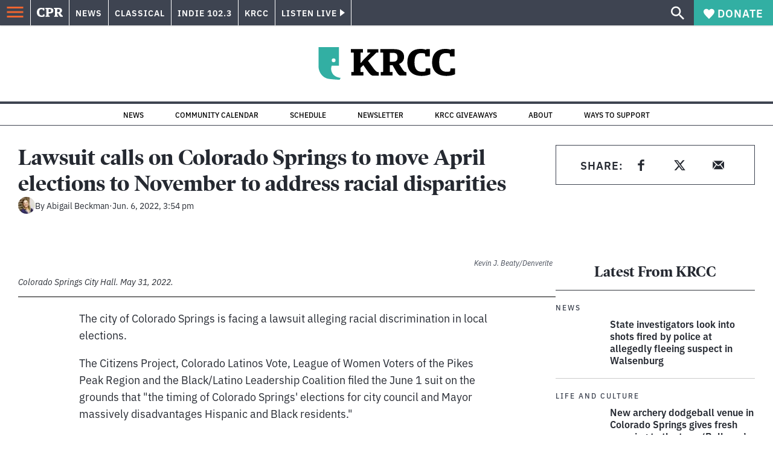

--- FILE ---
content_type: text/html; charset=utf-8
request_url: https://www.cpr.org/2022/06/06/colorado-springs-april-elections-lawsuit/
body_size: 44817
content:
<!DOCTYPE html><html lang="en"><head><meta charSet="UTF-8"/><title>Lawsuit calls on Colorado Springs to move April elections to November to address racial disparities</title><meta name="description" content="A lawsuit filed against the city last week says when an election is held can result in unfair practices just as much as where or how the election takes place."/><link rel="canonical" href="https://www.cpr.org/2022/06/06/colorado-springs-april-elections-lawsuit/"/><meta name="robots" content="index, follow"/><meta name="article-author" content="Abigail Beckman"/><meta name="article-tags" content="Colorado Springs,Equity,Latino voters,Municipal Elections,Race Ethnicity And Culture,Southern Colorado,voter,voters,voting"/><meta name="article:published_time" content="2022-06-06T15:54:11"/><meta name="article:modified_time" content="2022-06-06T15:54:13"/><meta name="viewport" content="width=device-width, initial-scale=1"/><meta name="theme-color" content="#ffffff"/><link rel="apple-touch-icon" sizes="180x180" href="/icons/apple-touch-icon.png"/><link rel="icon" type="image/png" sizes="32x32" href="/icons/favicon-32x32.png"/><link rel="icon" type="image/png" sizes="16x16" href="/icons/favicon-16x16.png"/><meta name="msapplication-TileColor" content="#da532c"/><link rel="icon" href="/favicon.ico"/><meta property="og:locale" content="en_US"/><meta property="og:type" content="article"/><meta property="og:title" content="Lawsuit calls on Colorado Springs to move April elections to November to address racial disparities"/><meta property="og:description" content="A lawsuit filed against the city last week says when an election is held can result in unfair practices just as much as where or how the election takes place."/><meta property="og:url" content="https://www.cpr.org/2022/06/06/colorado-springs-april-elections-lawsuit/"/><meta property="og:site_name" content="Colorado Public Radio"/><meta property="og:image" content="https://wp-cpr.s3.amazonaws.com/uploads/2022/06/220531-COLORADO-SPRINGS-CITYSCAPE-SKYLINE-DRONE-KEVINJBEATY-07-1024x683.jpg"/><meta property="og:image:secure_url" content="https://wp-cpr.s3.amazonaws.com/uploads/2022/06/220531-COLORADO-SPRINGS-CITYSCAPE-SKYLINE-DRONE-KEVINJBEATY-07-1024x683.jpg"/><meta property="og:image:width" content="1024"/><meta property="og:image:height" content="683"/><meta name="twitter:card" content="summary_large_image"/><meta name="twitter:image" content="https://wp-cpr.s3.amazonaws.com/uploads/2022/06/220531-COLORADO-SPRINGS-CITYSCAPE-SKYLINE-DRONE-KEVINJBEATY-07.jpg?w=800&amp;h=400&amp;q=100&amp;crop=1"/><meta name="parsely-title" content="Lawsuit calls on Colorado Springs to move April elections to November to address racial disparities"/><meta name="parsely-link" content="https://www.cpr.org/2022/06/06/colorado-springs-april-elections-lawsuit/"/><meta name="parsely-type" content="NewsArticle"/><meta name="parsely-image-url" content="https://wp-cpr.s3.amazonaws.com/uploads/2022/06/220531-COLORADO-SPRINGS-CITYSCAPE-SKYLINE-DRONE-KEVINJBEATY-07-1024x683.jpg"/><meta name="parsely-pub-date" content="2022-06-06 21:54:11"/><meta name="parsely-section" content="Government and Politics"/><meta name="parsely-author" content="Abigail Beckman"/><meta name="parsely-tags" content="Elections, Justice, Colorado Springs, Equity, Latino voters, Municipal Elections, Race Ethnicity And Culture, Southern Colorado, voter, voters, voting"/><style>.site-header__brand img{height:100%;max-width:100%}</style><meta name="cpr_section" content="krcc"/><link rel="preload" as="image" imageSrcSet="https://www.cpr.org/cdn-cgi/image/width=16,quality=75,format=auto/https://wp-cpr.s3.amazonaws.com/uploads/2022/06/220531-COLORADO-SPRINGS-CITYSCAPE-SKYLINE-DRONE-KEVINJBEATY-07.jpg 16w, https://www.cpr.org/cdn-cgi/image/width=32,quality=75,format=auto/https://wp-cpr.s3.amazonaws.com/uploads/2022/06/220531-COLORADO-SPRINGS-CITYSCAPE-SKYLINE-DRONE-KEVINJBEATY-07.jpg 32w, https://www.cpr.org/cdn-cgi/image/width=48,quality=75,format=auto/https://wp-cpr.s3.amazonaws.com/uploads/2022/06/220531-COLORADO-SPRINGS-CITYSCAPE-SKYLINE-DRONE-KEVINJBEATY-07.jpg 48w, https://www.cpr.org/cdn-cgi/image/width=64,quality=75,format=auto/https://wp-cpr.s3.amazonaws.com/uploads/2022/06/220531-COLORADO-SPRINGS-CITYSCAPE-SKYLINE-DRONE-KEVINJBEATY-07.jpg 64w, https://www.cpr.org/cdn-cgi/image/width=96,quality=75,format=auto/https://wp-cpr.s3.amazonaws.com/uploads/2022/06/220531-COLORADO-SPRINGS-CITYSCAPE-SKYLINE-DRONE-KEVINJBEATY-07.jpg 96w, https://www.cpr.org/cdn-cgi/image/width=128,quality=75,format=auto/https://wp-cpr.s3.amazonaws.com/uploads/2022/06/220531-COLORADO-SPRINGS-CITYSCAPE-SKYLINE-DRONE-KEVINJBEATY-07.jpg 128w, https://www.cpr.org/cdn-cgi/image/width=256,quality=75,format=auto/https://wp-cpr.s3.amazonaws.com/uploads/2022/06/220531-COLORADO-SPRINGS-CITYSCAPE-SKYLINE-DRONE-KEVINJBEATY-07.jpg 256w, https://www.cpr.org/cdn-cgi/image/width=392,quality=75,format=auto/https://wp-cpr.s3.amazonaws.com/uploads/2022/06/220531-COLORADO-SPRINGS-CITYSCAPE-SKYLINE-DRONE-KEVINJBEATY-07.jpg 392w, https://www.cpr.org/cdn-cgi/image/width=640,quality=75,format=auto/https://wp-cpr.s3.amazonaws.com/uploads/2022/06/220531-COLORADO-SPRINGS-CITYSCAPE-SKYLINE-DRONE-KEVINJBEATY-07.jpg 640w, https://www.cpr.org/cdn-cgi/image/width=750,quality=75,format=auto/https://wp-cpr.s3.amazonaws.com/uploads/2022/06/220531-COLORADO-SPRINGS-CITYSCAPE-SKYLINE-DRONE-KEVINJBEATY-07.jpg 750w, https://www.cpr.org/cdn-cgi/image/width=828,quality=75,format=auto/https://wp-cpr.s3.amazonaws.com/uploads/2022/06/220531-COLORADO-SPRINGS-CITYSCAPE-SKYLINE-DRONE-KEVINJBEATY-07.jpg 828w, https://www.cpr.org/cdn-cgi/image/width=1080,quality=75,format=auto/https://wp-cpr.s3.amazonaws.com/uploads/2022/06/220531-COLORADO-SPRINGS-CITYSCAPE-SKYLINE-DRONE-KEVINJBEATY-07.jpg 1080w, https://www.cpr.org/cdn-cgi/image/width=1248,quality=75,format=auto/https://wp-cpr.s3.amazonaws.com/uploads/2022/06/220531-COLORADO-SPRINGS-CITYSCAPE-SKYLINE-DRONE-KEVINJBEATY-07.jpg 1248w, https://www.cpr.org/cdn-cgi/image/width=1440,quality=75,format=auto/https://wp-cpr.s3.amazonaws.com/uploads/2022/06/220531-COLORADO-SPRINGS-CITYSCAPE-SKYLINE-DRONE-KEVINJBEATY-07.jpg 1440w, https://www.cpr.org/cdn-cgi/image/width=1920,quality=75,format=auto/https://wp-cpr.s3.amazonaws.com/uploads/2022/06/220531-COLORADO-SPRINGS-CITYSCAPE-SKYLINE-DRONE-KEVINJBEATY-07.jpg 1920w, https://www.cpr.org/cdn-cgi/image/width=2048,quality=75,format=auto/https://wp-cpr.s3.amazonaws.com/uploads/2022/06/220531-COLORADO-SPRINGS-CITYSCAPE-SKYLINE-DRONE-KEVINJBEATY-07.jpg 2048w, https://www.cpr.org/cdn-cgi/image/width=3840,quality=75,format=auto/https://wp-cpr.s3.amazonaws.com/uploads/2022/06/220531-COLORADO-SPRINGS-CITYSCAPE-SKYLINE-DRONE-KEVINJBEATY-07.jpg 3840w" imageSizes="(min-width: 1020px) 1020px, calc(100vw - 4rem)" fetchPriority="high"/><meta name="next-head-count" content="39"/><link rel="preconnect" href="https://use.typekit.net" crossorigin /><link rel="preload" href="https://www.cpr.org/_next/static/css/971c94151b720e22.css" as="style"/><link rel="stylesheet" href="https://www.cpr.org/_next/static/css/971c94151b720e22.css" data-n-g=""/><link rel="preload" href="https://www.cpr.org/_next/static/css/7cc30c4424b4ad9a.css" as="style"/><link rel="stylesheet" href="https://www.cpr.org/_next/static/css/7cc30c4424b4ad9a.css" data-n-p=""/><link rel="preload" href="https://www.cpr.org/_next/static/css/3fd813fb6a0dbbaa.css" as="style"/><link rel="stylesheet" href="https://www.cpr.org/_next/static/css/3fd813fb6a0dbbaa.css" data-n-p=""/><noscript data-n-css=""></noscript><script defer="" nomodule="" src="https://www.cpr.org/_next/static/chunks/polyfills-c67a75d1b6f99dc8.js"></script><script src="https://cdn-cookieyes.com/client_data/0b9a5cb2077e065c4482b865/script.js" defer="" data-nscript="beforeInteractive"></script><script src="https://www.cpr.org/_next/static/chunks/webpack-9bcdb2865531eeb4.js" defer=""></script><script src="https://www.cpr.org/_next/static/chunks/framework-1b3ccc89611a95d2.js" defer=""></script><script src="https://www.cpr.org/_next/static/chunks/main-56c12f55d588f34b.js" defer=""></script><script src="https://www.cpr.org/_next/static/chunks/pages/_app-177318d3ccbe1b5b.js" defer=""></script><script src="https://www.cpr.org/_next/static/chunks/vendors-node_modules_isomorphic-dompurify_browser_js-node_modules_lodash_camelcase_index_js-n-cc188f-57b9821f3d2755b1.js" defer=""></script><script src="https://www.cpr.org/_next/static/chunks/components_layout_index_tsx-bd7e76e8bfceb8bc.js" defer=""></script><script src="https://www.cpr.org/_next/static/chunks/utils_data_fetch-server-side-post_ts-utils_data_props_post_ts-aad4f2e8a3181262.js" defer=""></script><script src="https://www.cpr.org/_next/static/chunks/templates_single-post_index_tsx-6e85cdc453070264.js" defer=""></script><script src="https://www.cpr.org/_next/static/chunks/pages/%5Byear%5D/%5Bmonth%5D/%5Bday%5D/%5Bslug%5D-3964750d91f32ea4.js" defer=""></script><script src="https://www.cpr.org/_next/static/S4KWm9eT-Bs7iZSTtpM4b/_buildManifest.js" defer=""></script><script src="https://www.cpr.org/_next/static/S4KWm9eT-Bs7iZSTtpM4b/_ssgManifest.js" defer=""></script><style data-href="https://use.typekit.net/oey8agg.css">@import url("https://p.typekit.net/p.css?s=1&k=oey8agg&ht=tk&f=31291.31292.31295.31296.39884.39885.39889.39890.39891&a=19121278&app=typekit&e=css");@font-face{font-family:"poynter-oldstyle-display";src:url("https://use.typekit.net/af/9c977a/00000000000000003b9ae88a/27/l?primer=7cdcb44be4a7db8877ffa5c0007b8dd865b3bbc383831fe2ea177f62257a9191&fvd=i4&v=3") format("woff2"),url("https://use.typekit.net/af/9c977a/00000000000000003b9ae88a/27/d?primer=7cdcb44be4a7db8877ffa5c0007b8dd865b3bbc383831fe2ea177f62257a9191&fvd=i4&v=3") format("woff"),url("https://use.typekit.net/af/9c977a/00000000000000003b9ae88a/27/a?primer=7cdcb44be4a7db8877ffa5c0007b8dd865b3bbc383831fe2ea177f62257a9191&fvd=i4&v=3") format("opentype");font-display:auto;font-style:italic;font-weight:400;font-stretch:normal}@font-face{font-family:"poynter-oldstyle-display";src:url("https://use.typekit.net/af/d3b682/00000000000000003b9ae88b/27/l?primer=7cdcb44be4a7db8877ffa5c0007b8dd865b3bbc383831fe2ea177f62257a9191&fvd=n4&v=3") format("woff2"),url("https://use.typekit.net/af/d3b682/00000000000000003b9ae88b/27/d?primer=7cdcb44be4a7db8877ffa5c0007b8dd865b3bbc383831fe2ea177f62257a9191&fvd=n4&v=3") format("woff"),url("https://use.typekit.net/af/d3b682/00000000000000003b9ae88b/27/a?primer=7cdcb44be4a7db8877ffa5c0007b8dd865b3bbc383831fe2ea177f62257a9191&fvd=n4&v=3") format("opentype");font-display:auto;font-style:normal;font-weight:400;font-stretch:normal}@font-face{font-family:"poynter-oldstyle-display";src:url("https://use.typekit.net/af/1d147a/00000000000000003b9ae88e/27/l?primer=7cdcb44be4a7db8877ffa5c0007b8dd865b3bbc383831fe2ea177f62257a9191&fvd=i7&v=3") format("woff2"),url("https://use.typekit.net/af/1d147a/00000000000000003b9ae88e/27/d?primer=7cdcb44be4a7db8877ffa5c0007b8dd865b3bbc383831fe2ea177f62257a9191&fvd=i7&v=3") format("woff"),url("https://use.typekit.net/af/1d147a/00000000000000003b9ae88e/27/a?primer=7cdcb44be4a7db8877ffa5c0007b8dd865b3bbc383831fe2ea177f62257a9191&fvd=i7&v=3") format("opentype");font-display:auto;font-style:italic;font-weight:700;font-stretch:normal}@font-face{font-family:"poynter-oldstyle-display";src:url("https://use.typekit.net/af/d539ac/00000000000000003b9ae88f/27/l?primer=7cdcb44be4a7db8877ffa5c0007b8dd865b3bbc383831fe2ea177f62257a9191&fvd=n7&v=3") format("woff2"),url("https://use.typekit.net/af/d539ac/00000000000000003b9ae88f/27/d?primer=7cdcb44be4a7db8877ffa5c0007b8dd865b3bbc383831fe2ea177f62257a9191&fvd=n7&v=3") format("woff"),url("https://use.typekit.net/af/d539ac/00000000000000003b9ae88f/27/a?primer=7cdcb44be4a7db8877ffa5c0007b8dd865b3bbc383831fe2ea177f62257a9191&fvd=n7&v=3") format("opentype");font-display:auto;font-style:normal;font-weight:700;font-stretch:normal}@font-face{font-family:"ibm-plex-sans";src:url("https://use.typekit.net/af/785b8c/00000000000000003b9b323f/27/l?primer=7cdcb44be4a7db8877ffa5c0007b8dd865b3bbc383831fe2ea177f62257a9191&fvd=i4&v=3") format("woff2"),url("https://use.typekit.net/af/785b8c/00000000000000003b9b323f/27/d?primer=7cdcb44be4a7db8877ffa5c0007b8dd865b3bbc383831fe2ea177f62257a9191&fvd=i4&v=3") format("woff"),url("https://use.typekit.net/af/785b8c/00000000000000003b9b323f/27/a?primer=7cdcb44be4a7db8877ffa5c0007b8dd865b3bbc383831fe2ea177f62257a9191&fvd=i4&v=3") format("opentype");font-display:auto;font-style:italic;font-weight:400;font-stretch:normal}@font-face{font-family:"ibm-plex-sans";src:url("https://use.typekit.net/af/bca514/00000000000000003b9b323e/27/l?primer=7cdcb44be4a7db8877ffa5c0007b8dd865b3bbc383831fe2ea177f62257a9191&fvd=n4&v=3") format("woff2"),url("https://use.typekit.net/af/bca514/00000000000000003b9b323e/27/d?primer=7cdcb44be4a7db8877ffa5c0007b8dd865b3bbc383831fe2ea177f62257a9191&fvd=n4&v=3") format("woff"),url("https://use.typekit.net/af/bca514/00000000000000003b9b323e/27/a?primer=7cdcb44be4a7db8877ffa5c0007b8dd865b3bbc383831fe2ea177f62257a9191&fvd=n4&v=3") format("opentype");font-display:auto;font-style:normal;font-weight:400;font-stretch:normal}@font-face{font-family:"ibm-plex-sans";src:url("https://use.typekit.net/af/2c3f3c/00000000000000003b9b3242/27/l?primer=7cdcb44be4a7db8877ffa5c0007b8dd865b3bbc383831fe2ea177f62257a9191&fvd=n6&v=3") format("woff2"),url("https://use.typekit.net/af/2c3f3c/00000000000000003b9b3242/27/d?primer=7cdcb44be4a7db8877ffa5c0007b8dd865b3bbc383831fe2ea177f62257a9191&fvd=n6&v=3") format("woff"),url("https://use.typekit.net/af/2c3f3c/00000000000000003b9b3242/27/a?primer=7cdcb44be4a7db8877ffa5c0007b8dd865b3bbc383831fe2ea177f62257a9191&fvd=n6&v=3") format("opentype");font-display:auto;font-style:normal;font-weight:600;font-stretch:normal}@font-face{font-family:"ibm-plex-sans";src:url("https://use.typekit.net/af/af652e/00000000000000003b9b3245/27/l?primer=7cdcb44be4a7db8877ffa5c0007b8dd865b3bbc383831fe2ea177f62257a9191&fvd=i7&v=3") format("woff2"),url("https://use.typekit.net/af/af652e/00000000000000003b9b3245/27/d?primer=7cdcb44be4a7db8877ffa5c0007b8dd865b3bbc383831fe2ea177f62257a9191&fvd=i7&v=3") format("woff"),url("https://use.typekit.net/af/af652e/00000000000000003b9b3245/27/a?primer=7cdcb44be4a7db8877ffa5c0007b8dd865b3bbc383831fe2ea177f62257a9191&fvd=i7&v=3") format("opentype");font-display:auto;font-style:italic;font-weight:700;font-stretch:normal}@font-face{font-family:"ibm-plex-sans";src:url("https://use.typekit.net/af/01f19a/00000000000000003b9b3244/27/l?primer=7cdcb44be4a7db8877ffa5c0007b8dd865b3bbc383831fe2ea177f62257a9191&fvd=n7&v=3") format("woff2"),url("https://use.typekit.net/af/01f19a/00000000000000003b9b3244/27/d?primer=7cdcb44be4a7db8877ffa5c0007b8dd865b3bbc383831fe2ea177f62257a9191&fvd=n7&v=3") format("woff"),url("https://use.typekit.net/af/01f19a/00000000000000003b9b3244/27/a?primer=7cdcb44be4a7db8877ffa5c0007b8dd865b3bbc383831fe2ea177f62257a9191&fvd=n7&v=3") format("opentype");font-display:auto;font-style:normal;font-weight:700;font-stretch:normal}.tk-poynter-oldstyle-display{font-family:"poynter-oldstyle-display",serif}.tk-ibm-plex-sans{font-family:"ibm-plex-sans",sans-serif}</style></head><body class="elections politics justice arts education politics justice money music news trump-business-and-economic-impact weather krcc"><script type="text/javascript">window.__state__ = "%_PREVIEW_STATE_%"; window.__previewid__ = "%_PREVIEW_ID_%";</script><div id="__next"><noscript><iframe src="https://www.googletagmanager.com/ns.html?id=GTM-WDSHF7" height="0" width="0" style="display:none;visibility:hidden;"></iframe></noscript><header class="site-header"><a class="skip-link screen-reader-text" href="/2022/06/06/colorado-springs-april-elections-lawsuit/#maincontent">Skip to content</a><div class="legacy-slim-navigation legacy-slim-navigation--default"><div class="legacy-slim-navigation__inner"><div class="legacy-slim-navigation__links"><button type="button" class="legacy-slim-navigation__hamburger" aria-controls="primary-navigation" aria-expanded="false" aria-label="Open Menu"><svg xmlns="http://www.w3.org/2000/svg" viewBox="0 0 24 24"><path fill="none" d="M0 0h24v24H0z"></path><path d="M3 18h18v-2H3zm0-5h18v-2H3zm0-7v2h18V6z"></path></svg></button><a class="legacy-slim-navigation__sm-logo legacy-slim-navigation__sm-logo--krcc" aria-label="CPR" href="/"><svg xmlns="http://www.w3.org/2000/svg" viewBox="0 0 43 15" class="legacy-slim-logo legacy-slim-logo--cpr"><path fill="#FFF" fill-rule="evenodd" d="M12.793 10.853v3.243c-1.021.507-2.798.904-4.73.904C2.71 15 0 12.132 0 7.456 0 2.647 2.776 0 7.33 0c1.155 0 2.332.199 3.02.507l.333-.397h1.888v4.125h-2.487l-.29-1.61c-.288-.154-1.154-.309-1.931-.309-2.377 0-3.887 1.081-3.887 5.14 0 3.882 1.621 5.228 4.309 5.228.622 0 1.488-.133 1.754-.243l.289-1.588zm8.396 2.051v1.875h-6.708v-1.875h1.178l.177-.176V2.162l-.177-.177h-1.377V.11H21.7c3.998 0 5.62 1.743 5.62 4.522 0 3.067-2.066 4.544-5.909 4.544h-1.843v3.552l.2.176zm-1.621-5.823H21.3c1.777 0 2.377-.816 2.377-2.449 0-1.588-.622-2.404-2.377-2.404h-1.732V7.08zM43 14.779h-3.532c-.666-.176-1.465-.97-2.554-2.911L35.293 9.11h-1.555v3.618l.2.176h1.266v1.875h-6.552v-1.875h1.177l.178-.176V2.162l-.178-.177h-1.377V.11h7.596c4.065 0 5.642 1.765 5.642 4.39 0 1.875-1.089 3.22-2.799 3.838l1.466 2.25c1.2 1.875 1.666 2.316 2.643 2.316zm-9.262-7.654h1.844c1.888 0 2.443-.838 2.443-2.449 0-1.588-.533-2.448-2.399-2.448h-1.888z"></path></svg></a><div class="legacy-menu legacy-menu--slim-nav"><ul class="legacy-menu__list"><li class="legacy-menu-item menuItem menuItem__slim-nav--0 legacy-menu-item--slim-nav news"><a class="legacy-menu-item__link" href="https://www.cpr.org/news/">News</a></li><li class="legacy-menu-item menuItem menuItem__slim-nav--1 legacy-menu-item--slim-nav classical"><a class="legacy-menu-item__link" href="https://www.cpr.org/classical/">Classical</a></li><li class="legacy-menu-item menuItem menuItem__slim-nav--2 legacy-menu-item--slim-nav indie"><a class="legacy-menu-item__link" href="https://www.cpr.org/indie/">Indie 102.3</a></li><li class="legacy-menu-item menuItem menuItem__slim-nav--3 legacy-menu-item--slim-nav krcc"><a class="legacy-menu-item__link" href="https://www.cpr.org/krcc/">KRCC</a></li></ul></div><div class="legacy-listen-live"><button type="button" class="legacy-listen-live__button" aria-expanded="false" aria-controls="legacy-listen-live-content"><span class="legacy-listen-live__button-text">Listen Live</span><span class="legacy-listen-live__arrow"></span></button><div id="legacy-listen-live-content" class="legacy-listen-live__content" aria-hidden="true"><ul class="legacy-listen-live__streams"><li class="navigation-stream-box news"><div class="navigation-stream-box__wrapper"><svg class="spinner-icon" viewBox="0 0 24 24" fill="none" xmlns="http://www.w3.org/2000/svg" aria-hidden="true" focusable="false" width="2rem" height="2rem"><path class="spinner-icon__opaque" d="M12 3v2.21a6.792 6.792 0 0 0-6.463 4.704 6.784 6.784 0 0 0-.259 3.049A6.791 6.791 0 0 0 18.79 12H21a9 9 0 1 1-9-9Z" fill="currentcolor"></path><path class="spinner-icon__transparent" d="M12 3v2.21a6.792 6.792 0 0 0-6.463 4.704 6.784 6.784 0 0 0-.259 3.049A6.791 6.791 0 0 0 18.79 12H21a9 9 0 1 1-9-9Z" fill-opacity=".5" fill="currentcolor"></path></svg></div></li><li class="navigation-stream-box classical"><div class="navigation-stream-box__wrapper"><svg class="spinner-icon" viewBox="0 0 24 24" fill="none" xmlns="http://www.w3.org/2000/svg" aria-hidden="true" focusable="false" width="2rem" height="2rem"><path class="spinner-icon__opaque" d="M12 3v2.21a6.792 6.792 0 0 0-6.463 4.704 6.784 6.784 0 0 0-.259 3.049A6.791 6.791 0 0 0 18.79 12H21a9 9 0 1 1-9-9Z" fill="currentcolor"></path><path class="spinner-icon__transparent" d="M12 3v2.21a6.792 6.792 0 0 0-6.463 4.704 6.784 6.784 0 0 0-.259 3.049A6.791 6.791 0 0 0 18.79 12H21a9 9 0 1 1-9-9Z" fill-opacity=".5" fill="currentcolor"></path></svg></div></li><li class="navigation-stream-box indie"><div class="navigation-stream-box__wrapper"><svg class="spinner-icon" viewBox="0 0 24 24" fill="none" xmlns="http://www.w3.org/2000/svg" aria-hidden="true" focusable="false" width="2rem" height="2rem"><path class="spinner-icon__opaque" d="M12 3v2.21a6.792 6.792 0 0 0-6.463 4.704 6.784 6.784 0 0 0-.259 3.049A6.791 6.791 0 0 0 18.79 12H21a9 9 0 1 1-9-9Z" fill="currentcolor"></path><path class="spinner-icon__transparent" d="M12 3v2.21a6.792 6.792 0 0 0-6.463 4.704 6.784 6.784 0 0 0-.259 3.049A6.791 6.791 0 0 0 18.79 12H21a9 9 0 1 1-9-9Z" fill-opacity=".5" fill="currentcolor"></path></svg></div></li><li class="navigation-stream-box krcc"><div class="navigation-stream-box__wrapper"><svg class="spinner-icon" viewBox="0 0 24 24" fill="none" xmlns="http://www.w3.org/2000/svg" aria-hidden="true" focusable="false" width="2rem" height="2rem"><path class="spinner-icon__opaque" d="M12 3v2.21a6.792 6.792 0 0 0-6.463 4.704 6.784 6.784 0 0 0-.259 3.049A6.791 6.791 0 0 0 18.79 12H21a9 9 0 1 1-9-9Z" fill="currentcolor"></path><path class="spinner-icon__transparent" d="M12 3v2.21a6.792 6.792 0 0 0-6.463 4.704 6.784 6.784 0 0 0-.259 3.049A6.791 6.791 0 0 0 18.79 12H21a9 9 0 1 1-9-9Z" fill-opacity=".5" fill="currentcolor"></path></svg></div></li></ul><div class="legacy-listen-live__footer"><a class="legacy-listen-live__help-button legacy-button legacy-button--secondary" href="/listen/help/">Need help?</a></div></div></div></div><div class="legacy-slim-navigation__search-donate"><button type="button" class="legacy-search-button" aria-label="Show search bar"><svg xmlns="http://www.w3.org/2000/svg" viewBox="0 0 22 23"><path fill="#FFF" d="M8.198 14.36q2.36 0 4.011-1.65 1.652-1.653 1.652-4.012t-1.652-4.01-4.01-1.652q-2.36 0-4.011 1.652t-1.652 4.01q0 2.36 1.652 4.011t4.01 1.652zm7.55 0L22 20.614 20.113 22.5l-6.252-6.252v-1.003l-.354-.354q-2.241 1.947-5.309 1.947-3.42 0-5.81-2.36Q.001 12.121 0 8.699q0-3.42 2.389-5.81Q4.776.501 8.199.5q3.42 0 5.78 2.389 2.358 2.388 2.359 5.81 0 3.067-1.947 5.308l.354.354z"></path></svg></button><a class="donateButton legacy-donate-button slimNavDonateButton legacy-button legacy-button--with-icon" href="https://donate.cpr.org/krcc"><span class="legacy-donate-button__icon"><svg xmlns="http://www.w3.org/2000/svg" width="18" height="18" viewBox="0 0 24 24"><path d="M12 4.248C8.852-1.154 0 .423 0 7.192 0 11.853 5.571 16.619 12 23c6.43-6.381 12-11.147 12-15.808C24 .4 15.125-1.114 12 4.248"></path></svg></span>Donate</a></div></div><div class="legacy-search-bar"><form class="legacy-search-bar__form"><div class="legacy-input-text legacy-search-bar__input"><label class="label_label__LwGsj legacy-input-text__label" for=":R1iaum:">Search</label><input class="legacy-input-text__input" name="s" placeholder="Search…" type="text" id=":R1iaum:" value=""/></div><button type="submit" aria-label="Submit search" class="legacy-search-bar__submit"><svg xmlns="http://www.w3.org/2000/svg" viewBox="0 0 22 23"><path fill="#FFF" d="M8.198 14.36q2.36 0 4.011-1.65 1.652-1.653 1.652-4.012t-1.652-4.01-4.01-1.652q-2.36 0-4.011 1.652t-1.652 4.01q0 2.36 1.652 4.011t4.01 1.652zm7.55 0L22 20.614 20.113 22.5l-6.252-6.252v-1.003l-.354-.354q-2.241 1.947-5.309 1.947-3.42 0-5.81-2.36Q.001 12.121 0 8.699q0-3.42 2.389-5.81Q4.776.501 8.199.5q3.42 0 5.78 2.389 2.358 2.388 2.359 5.81 0 3.067-1.947 5.308l.354.354z"></path></svg></button></form></div></div><div class="legacy-primary-navigation"><div class="legacy-primary-navigation__outer" data-open="false" aria-hidden="true" id="primary-navigation"><div class="legacy-primary-navigation__wrapper"><button class="legacy-primary-navigation__button-close" type="button" aria-controls="primary-navigation" aria-expanded="false"><svg xmlns="http://www.w3.org/2000/svg" width="20" height="21"><path fill="#EF6530" fill-rule="evenodd" d="m19.597 2.837-7.707 7.706 7.707 7.707-1.943 1.943-7.707-7.707-7.706 7.707L.298 18.25l7.707-7.707L.298 2.837 2.24.894 9.947 8.6 17.654.894z"></path></svg><span>Close Primary Navigation</span></button><div class="legacy-search-bar legacy-search-bar--primary-nav"><form class="legacy-search-bar__form"><div class="legacy-input-text legacy-search-bar__input"><label class="label_label__LwGsj legacy-input-text__label" for=":R6baum:">Search</label><input class="legacy-input-text__input" name="s" placeholder="Search…" type="text" id=":R6baum:" value=""/></div><button type="submit" aria-label="Submit search" class="legacy-search-bar__submit"><svg xmlns="http://www.w3.org/2000/svg" viewBox="0 0 22 23"><path fill="#FFF" d="M8.198 14.36q2.36 0 4.011-1.65 1.652-1.653 1.652-4.012t-1.652-4.01-4.01-1.652q-2.36 0-4.011 1.652t-1.652 4.01q0 2.36 1.652 4.011t4.01 1.652zm7.55 0L22 20.614 20.113 22.5l-6.252-6.252v-1.003l-.354-.354q-2.241 1.947-5.309 1.947-3.42 0-5.81-2.36Q.001 12.121 0 8.699q0-3.42 2.389-5.81Q4.776.501 8.199.5q3.42 0 5.78 2.389 2.358 2.388 2.359 5.81 0 3.067-1.947 5.308l.354.354z"></path></svg></button></form></div><nav class="legacy-primary-navigation__menu"><div class="legacy-primary-navigation-menu"><ul class="legacy-primary-navigation-menu__list"><li class="legacy-primary-navigation-menu-item"><div class="legacy-primary-navigation-menu-item__content"><a class="legacy-primary-navigation-menu-item__link" href="https://www.cpr.org/category/politics/">Politics</a></div></li><li class="legacy-primary-navigation-menu-item"><div class="legacy-primary-navigation-menu-item__content"><a class="legacy-primary-navigation-menu-item__link" href="https://www.cpr.org/category/environment/">Environment</a></div></li><li class="legacy-primary-navigation-menu-item"><div class="legacy-primary-navigation-menu-item__content"><a class="legacy-primary-navigation-menu-item__link" href="https://www.cpr.org/category/justice/">Justice</a></div></li><li class="legacy-primary-navigation-menu-item"><div class="legacy-primary-navigation-menu-item__content"><a class="legacy-primary-navigation-menu-item__link" href="https://www.cpr.org/category/arts/">Arts</a></div></li><li class="legacy-primary-navigation-menu-item"><div class="legacy-primary-navigation-menu-item__content"><a class="legacy-primary-navigation-menu-item__link" href="https://www.cpr.org/category/music/">Music</a><button class="legacy-primary-navigation-menu-item__submenu-button" type="button" aria-expanded="false" aria-controls="submenu-787484" aria-label="Toggle submenu for Music"><svg xmlns="http://www.w3.org/2000/svg" width="14" height="15"><path fill="#EF6530" fill-rule="evenodd" d="M13.432 8.502H7.75v5.921H5.886v-5.92H.204V6.558h5.682V.64H7.75v5.92h5.682z"></path></svg></button></div><div id="submenu-787484" class="legacy-primary-navigation-menu-item__height-container" aria-hidden="true"><div class="legacy-primary-navigation-menu-item__slide-container"><div class="legacy-primary-navigation-menu legacy-primary-navigation-menu--submenu"><ul class="legacy-primary-navigation-menu__list"><li class="legacy-primary-navigation-menu-item"><div class="legacy-primary-navigation-menu-item__content"><a class="legacy-primary-navigation-menu-item__link" href="http://cpr.org/classical">Classical</a></div></li><li class="legacy-primary-navigation-menu-item"><div class="legacy-primary-navigation-menu-item__content"><a class="legacy-primary-navigation-menu-item__link" href="http://cpr.org/indie">Indie 102.3</a></div></li></ul></div></div></div></li><li class="legacy-primary-navigation-menu-item"><div class="legacy-primary-navigation-menu-item__content"><a class="legacy-primary-navigation-menu-item__link" href="https://www.cpr.org/category/money/">Economy</a></div></li><li class="legacy-primary-navigation-menu-item"><div class="legacy-primary-navigation-menu-item__content"><a class="legacy-primary-navigation-menu-item__link" href="https://www.cpr.org/category/education/">Education</a></div></li><li class="legacy-primary-navigation-menu-item"><div class="legacy-primary-navigation-menu-item__content"><a class="legacy-primary-navigation-menu-item__link" href="https://denverite.com/">Denver</a></div></li><li class="legacy-primary-navigation-menu-item"><div class="legacy-primary-navigation-menu-item__content"><a class="legacy-primary-navigation-menu-item__link" href="https://www.cpr.org/krcc/">Southern Colorado</a></div></li><li class="legacy-primary-navigation-menu-item"><div class="legacy-primary-navigation-menu-item__content"><a class="legacy-primary-navigation-menu-item__link" href="/ways-to-listen/">Audio &amp; Radio</a><button class="legacy-primary-navigation-menu-item__submenu-button" type="button" aria-expanded="false" aria-controls="submenu-720811" aria-label="Toggle submenu for Audio &amp; Radio"><svg xmlns="http://www.w3.org/2000/svg" width="14" height="15"><path fill="#EF6530" fill-rule="evenodd" d="M13.432 8.502H7.75v5.921H5.886v-5.92H.204V6.558h5.682V.64H7.75v5.92h5.682z"></path></svg></button></div><div id="submenu-720811" class="legacy-primary-navigation-menu-item__height-container" aria-hidden="true"><div class="legacy-primary-navigation-menu-item__slide-container"><div class="legacy-primary-navigation-menu legacy-primary-navigation-menu--submenu"><ul class="legacy-primary-navigation-menu__list"><li class="legacy-primary-navigation-menu-item"><div class="legacy-primary-navigation-menu-item__content"><a class="legacy-primary-navigation-menu-item__link" href="https://www.cpr.org/ways-to-listen/">Ways to Listen</a></div></li><li class="legacy-primary-navigation-menu-item"><div class="legacy-primary-navigation-menu-item__content"><a class="legacy-primary-navigation-menu-item__link" href="https://www.cpr.org/shows-and-podcasts/">Shows and Podcasts</a></div></li><li class="legacy-primary-navigation-menu-item"><div class="legacy-primary-navigation-menu-item__content"><a class="legacy-primary-navigation-menu-item__link" href="https://www.cpr.org/news/schedule/">CPR News Radio Schedule</a></div></li><li class="legacy-primary-navigation-menu-item"><div class="legacy-primary-navigation-menu-item__content"><a class="legacy-primary-navigation-menu-item__link" href="https://www.cpr.org/classical/">CPR Classical</a></div></li><li class="legacy-primary-navigation-menu-item"><div class="legacy-primary-navigation-menu-item__content"><a class="legacy-primary-navigation-menu-item__link" href="https://www.cpr.org/indie/">Indie 102.3</a></div></li></ul></div></div></div></li><li class="legacy-primary-navigation-menu-item"><div class="legacy-primary-navigation-menu-item__content"><a class="legacy-primary-navigation-menu-item__link" href="https://www.cpr.org/sign-up-for-cprs-newsletters/">Newsletters</a><button class="legacy-primary-navigation-menu-item__submenu-button" type="button" aria-expanded="false" aria-controls="submenu-720817" aria-label="Toggle submenu for Newsletters"><svg xmlns="http://www.w3.org/2000/svg" width="14" height="15"><path fill="#EF6530" fill-rule="evenodd" d="M13.432 8.502H7.75v5.921H5.886v-5.92H.204V6.558h5.682V.64H7.75v5.92h5.682z"></path></svg></button></div><div id="submenu-720817" class="legacy-primary-navigation-menu-item__height-container" aria-hidden="true"><div class="legacy-primary-navigation-menu-item__slide-container"><div class="legacy-primary-navigation-menu legacy-primary-navigation-menu--submenu"><ul class="legacy-primary-navigation-menu__list"><li class="legacy-primary-navigation-menu-item"><div class="legacy-primary-navigation-menu-item__content"><a class="legacy-primary-navigation-menu-item__link" href="https://www.cpr.org/sign-up-for-cprs-newsletters/">All Newsletters</a></div></li><li class="legacy-primary-navigation-menu-item"><div class="legacy-primary-navigation-menu-item__content"><a class="legacy-primary-navigation-menu-item__link" href="https://www.cpr.org/lookout-signup/">The Lookout</a></div></li><li class="legacy-primary-navigation-menu-item"><div class="legacy-primary-navigation-menu-item__content"><a class="legacy-primary-navigation-menu-item__link" href="https://denverite.com/newsletter-signup/">Denverite</a></div></li></ul></div></div></div></li><li class="legacy-primary-navigation-menu-item"><div class="legacy-primary-navigation-menu-item__content"><a class="legacy-primary-navigation-menu-item__link" href="https://www.cpr.org/about/">About CPR</a><button class="legacy-primary-navigation-menu-item__submenu-button" type="button" aria-expanded="false" aria-controls="submenu-720821" aria-label="Toggle submenu for About CPR"><svg xmlns="http://www.w3.org/2000/svg" width="14" height="15"><path fill="#EF6530" fill-rule="evenodd" d="M13.432 8.502H7.75v5.921H5.886v-5.92H.204V6.558h5.682V.64H7.75v5.92h5.682z"></path></svg></button></div><div id="submenu-720821" class="legacy-primary-navigation-menu-item__height-container" aria-hidden="true"><div class="legacy-primary-navigation-menu-item__slide-container"><div class="legacy-primary-navigation-menu legacy-primary-navigation-menu--submenu"><ul class="legacy-primary-navigation-menu__list"><li class="legacy-primary-navigation-menu-item"><div class="legacy-primary-navigation-menu-item__content"><a class="legacy-primary-navigation-menu-item__link" href="/about/">Mission &amp; Vision</a></div></li><li class="legacy-primary-navigation-menu-item"><div class="legacy-primary-navigation-menu-item__content"><a class="legacy-primary-navigation-menu-item__link" href="/about/staff/">Staff &amp; Hosts</a></div></li><li class="legacy-primary-navigation-menu-item"><div class="legacy-primary-navigation-menu-item__content"><a class="legacy-primary-navigation-menu-item__link" href="/careers/">Careers</a></div></li><li class="legacy-primary-navigation-menu-item"><div class="legacy-primary-navigation-menu-item__content"><a class="legacy-primary-navigation-menu-item__link" href="/about/diversity-equity-and-inclusion-at-colorado-public-radio/">Staff DEI Report</a></div></li><li class="legacy-primary-navigation-menu-item"><div class="legacy-primary-navigation-menu-item__content"><a class="legacy-primary-navigation-menu-item__link" href="https://www.cpr.org/about/recent-awards/">Recent Awards</a></div></li><li class="legacy-primary-navigation-menu-item"><div class="legacy-primary-navigation-menu-item__content"><a class="legacy-primary-navigation-menu-item__link" href="/press-releases/">Press Room</a></div></li><li class="legacy-primary-navigation-menu-item"><div class="legacy-primary-navigation-menu-item__content"><a class="legacy-primary-navigation-menu-item__link" href="https://www.cpr.org/about/contact/">Contact Us</a></div></li></ul></div></div></div></li><li class="legacy-primary-navigation-menu-item"><div class="legacy-primary-navigation-menu-item__content"><a class="legacy-primary-navigation-menu-item__link" href="https://www.cpr.org/support/">Ways to support</a><button class="legacy-primary-navigation-menu-item__submenu-button" type="button" aria-expanded="false" aria-controls="submenu-720828" aria-label="Toggle submenu for Ways to support"><svg xmlns="http://www.w3.org/2000/svg" width="14" height="15"><path fill="#EF6530" fill-rule="evenodd" d="M13.432 8.502H7.75v5.921H5.886v-5.92H.204V6.558h5.682V.64H7.75v5.92h5.682z"></path></svg></button></div><div id="submenu-720828" class="legacy-primary-navigation-menu-item__height-container" aria-hidden="true"><div class="legacy-primary-navigation-menu-item__slide-container"><div class="legacy-primary-navigation-menu legacy-primary-navigation-menu--submenu"><ul class="legacy-primary-navigation-menu__list"><li class="legacy-primary-navigation-menu-item"><div class="legacy-primary-navigation-menu-item__content"><a class="legacy-primary-navigation-menu-item__link" href="/support/">All the ways to give!</a></div></li><li class="legacy-primary-navigation-menu-item"><div class="legacy-primary-navigation-menu-item__content"><a class="legacy-primary-navigation-menu-item__link" href="https://donate.cpr.org/user">Login to the Member Center</a></div></li><li class="legacy-primary-navigation-menu-item"><div class="legacy-primary-navigation-menu-item__content"><a class="legacy-primary-navigation-menu-item__link" href="https://donate.cpr.org/give">Make a donation</a></div></li><li class="legacy-primary-navigation-menu-item"><div class="legacy-primary-navigation-menu-item__content"><a class="legacy-primary-navigation-menu-item__link" href="/support/vehicle-donations/">Donate your car</a></div></li><li class="legacy-primary-navigation-menu-item"><div class="legacy-primary-navigation-menu-item__content"><a class="legacy-primary-navigation-menu-item__link" href="/sponsorship/">Corporate sponsorship</a></div></li><li class="legacy-primary-navigation-menu-item"><div class="legacy-primary-navigation-menu-item__content"><a class="legacy-primary-navigation-menu-item__link" href="https://shop.cpr.org/">CPR Shop</a></div></li></ul></div></div></div></li></ul></div></nav></div></div><button class="legacy-primary-navigation__overlay" data-open="false" type="button" aria-controls="primary-navigation" aria-expanded="false"><span>Close Primary Navigation</span></button></div><div class="legacy-header"><div class="legacy-header__header-top"><div class="legacy-container legacy-header__header-content legacy-container--size-xxl" id=""><a class="legacy-header__logo" aria-label="Colorado Public Radio - krcc" href="/krcc/"><div class="legacy-logo legacy-logo--primary legacy-logo--krcc"><svg xmlns="http://www.w3.org/2000/svg" viewBox="0 0 227 55" class="legacy-logo__krcc-logo"><g fill="none"><path fill="#32AFA3" d="M23.481 43.57c-4.039-6.664-1.154-12.834-1.154-12.834h12.034V.053H.485s.083 25.254.083 32.74 5.77 18.838 18.133 19.99c12.445 1.233 16.814 1.315 16.814 1.315l1.483-3.208c.083.083-9.56-.658-13.517-7.32m1.978-24.844a3.13 3.13 0 0 1 3.132 3.126 3.13 3.13 0 0 1-3.132 3.126 3.13 3.13 0 0 1-3.132-3.126 3.13 3.13 0 0 1 3.132-3.126"></path><path fill="#000" d="M89.501 47.024c-2.143-.493-4.286-2.221-7.83-7.321l-7.088-9.954-4.533 4.525v6.58l.494.494h4.121v5.594H54.719v-5.594h3.462l.494-.493V9.43l-.494-.494H54.06V3.344h19.946v5.593h-3.462l-.494.494v16.617h.577l5.192-6.088L86.287 9.513l-.495-.493h-4.533V3.426h18.298V9.02h-3.132L82.331 22.675l7.747 10.53c5.358 7.403 7.089 8.39 10.221 8.39v5.594H89.501zm45.992 0c-1.978-.493-4.369-2.88-7.583-8.72l-4.78-8.226h-4.616v10.777l.577.493h3.791v5.594h-19.451v-5.594h3.461l.495-.493V9.43l-.495-.494h-4.121V3.344h22.584c12.034 0 16.732 5.264 16.732 13.08 0 5.593-3.215 9.624-8.325 11.433l4.368 6.746c3.544 5.593 4.946 6.91 7.83 6.91v5.593h-10.467zm-11.539-22.868c5.604 0 7.253-2.468 7.253-7.322 0-4.77-1.566-7.32-7.088-7.32h-5.605v14.642zm61.487 20.812c-3.05 1.48-8.325 2.714-14.012 2.714-15.908 0-23.903-8.555-23.903-22.54 0-14.313 8.243-22.21 21.76-22.21 3.462 0 6.923.576 8.984 1.481l.989-1.152h5.605v12.34h-7.418l-.824-4.772c-.825-.493-3.462-.905-5.77-.905-7.088 0-11.539 3.209-11.539 15.301 0 11.599 4.78 15.63 12.775 15.63 1.814 0 4.451-.412 5.193-.74l.824-4.772h7.336zm40.964 0c-3.05 1.48-8.325 2.714-14.012 2.714-15.908 0-23.903-8.555-23.903-22.54 0-14.313 8.243-22.21 21.76-22.21 3.462 0 6.923.576 8.984 1.481l.989-1.152h5.605v12.34h-7.418l-.825-4.772c-.824-.493-3.461-.905-5.769-.905-7.089 0-11.539 3.209-11.539 15.301 0 11.599 4.78 15.63 12.775 15.63 1.813 0 4.451-.412 5.193-.74l.824-4.772h7.336z" class="krcc-logo_svg__text"></path></g></svg></div></a></div></div><div class="legacy-header__header-bottom"><div class="legacy-container legacy-header__header-content legacy-container--size-xxl" id=""><nav class="legacy-header__header-navigation" aria-label="Header Navigation"><ul class="menu"><li class="menu-item"><a href="https://www.cpr.org/krcc/all/">News</a></li><li class="menu-item"><a href="https://www.cpr.org/krcc/calendar/">Community Calendar</a></li><li class="menu-item"><a href="https://www.cpr.org/krcc/schedule/">Schedule</a></li><li class="menu-item"><a href="https://www.cpr.org/krcc/newsletter/">Newsletter</a></li><li class="menu-item"><a href="https://www.cpr.org/krcc-giveaways/">KRCC Giveaways</a></li><li class="menu-item"><a href="https://www.cpr.org/krcc/contact-krcc/">About</a></li><li class="menu-item"><a href="https://www.cpr.org/krcc/support-krcc/">Ways to support</a></li></ul></nav></div></div></div></header><main id="maincontent" class="main-content"><div class="main post post--post post--620633 has-sidebar post--default"><div class="legacy-container article-header legacy-container--size-xxl" id=""><header class="article-header__header"><div class="article-header__content"><h1 class="legacy-heading article-header__heading legacy-heading--step-up-three"><span>Lawsuit calls on Colorado Springs to move April elections to November to address racial disparities</span></h1><div class="article-header__meta"><div class="byline"><div class="byline__avatar"><img alt="" loading="lazy" width="84" height="84" decoding="async" data-nimg="1" style="color:transparent" sizes="28px" srcSet="https://www.cpr.org/cdn-cgi/image/width=16,quality=75,format=auto/https://wp-cpr.s3.amazonaws.com/uploads/2020/01/photo_abigail.jpg 16w, https://www.cpr.org/cdn-cgi/image/width=32,quality=75,format=auto/https://wp-cpr.s3.amazonaws.com/uploads/2020/01/photo_abigail.jpg 32w, https://www.cpr.org/cdn-cgi/image/width=48,quality=75,format=auto/https://wp-cpr.s3.amazonaws.com/uploads/2020/01/photo_abigail.jpg 48w, https://www.cpr.org/cdn-cgi/image/width=64,quality=75,format=auto/https://wp-cpr.s3.amazonaws.com/uploads/2020/01/photo_abigail.jpg 64w, https://www.cpr.org/cdn-cgi/image/width=96,quality=75,format=auto/https://wp-cpr.s3.amazonaws.com/uploads/2020/01/photo_abigail.jpg 96w, https://www.cpr.org/cdn-cgi/image/width=128,quality=75,format=auto/https://wp-cpr.s3.amazonaws.com/uploads/2020/01/photo_abigail.jpg 128w, https://www.cpr.org/cdn-cgi/image/width=256,quality=75,format=auto/https://wp-cpr.s3.amazonaws.com/uploads/2020/01/photo_abigail.jpg 256w, https://www.cpr.org/cdn-cgi/image/width=392,quality=75,format=auto/https://wp-cpr.s3.amazonaws.com/uploads/2020/01/photo_abigail.jpg 392w, https://www.cpr.org/cdn-cgi/image/width=640,quality=75,format=auto/https://wp-cpr.s3.amazonaws.com/uploads/2020/01/photo_abigail.jpg 640w, https://www.cpr.org/cdn-cgi/image/width=750,quality=75,format=auto/https://wp-cpr.s3.amazonaws.com/uploads/2020/01/photo_abigail.jpg 750w, https://www.cpr.org/cdn-cgi/image/width=828,quality=75,format=auto/https://wp-cpr.s3.amazonaws.com/uploads/2020/01/photo_abigail.jpg 828w, https://www.cpr.org/cdn-cgi/image/width=1080,quality=75,format=auto/https://wp-cpr.s3.amazonaws.com/uploads/2020/01/photo_abigail.jpg 1080w, https://www.cpr.org/cdn-cgi/image/width=1248,quality=75,format=auto/https://wp-cpr.s3.amazonaws.com/uploads/2020/01/photo_abigail.jpg 1248w, https://www.cpr.org/cdn-cgi/image/width=1440,quality=75,format=auto/https://wp-cpr.s3.amazonaws.com/uploads/2020/01/photo_abigail.jpg 1440w, https://www.cpr.org/cdn-cgi/image/width=1920,quality=75,format=auto/https://wp-cpr.s3.amazonaws.com/uploads/2020/01/photo_abigail.jpg 1920w, https://www.cpr.org/cdn-cgi/image/width=2048,quality=75,format=auto/https://wp-cpr.s3.amazonaws.com/uploads/2020/01/photo_abigail.jpg 2048w, https://www.cpr.org/cdn-cgi/image/width=3840,quality=75,format=auto/https://wp-cpr.s3.amazonaws.com/uploads/2020/01/photo_abigail.jpg 3840w" src="https://www.cpr.org/cdn-cgi/image/width=3840,quality=75,format=auto/https://wp-cpr.s3.amazonaws.com/uploads/2020/01/photo_abigail.jpg"/></div><div class="byline__authors"><span>By<!-- --> </span><span class="byline__author"><a class="byline__author-link" href="https://www.cpr.org/author/abigail-beckman/">Abigail Beckman</a></span></div><span class="byline__separator"> · </span><time dateTime="2022-06-06T15:54:11">Jun. 6, 2022, 3:54 pm</time></div></div></div><div class="article-header__sidebar"><div class="legacy-social-list"><span class="legacy-social-list__share-text">Share:</span><ul class="legacy-social-list__list"><li class="legacy-social-list-item"><a class="legacy-social-list-item__link engagement__share--facebook" aria-label="Share on facebook" target="_blank" data-gtm-share="facebook" href="https://www.facebook.com/sharer.php/?u=https%3A%2F%2Fwww.cpr.org%2F2022%2F06%2F06%2Fcolorado-springs-april-elections-lawsuit%2F"><svg xmlns="http://www.w3.org/2000/svg" aria-hidden="true" viewBox="0 0 24 24"><path fill="currentcolor" d="M14.182 6.09c-.364 0-.727.365-.727 1v2H17v3h-3.636V21H10v-8.818H7v-3h3V7.455C10 4.909 11.818 3 14.182 3H17v3.09z"></path></svg></a></li><li class="legacy-social-list-item"><a class="legacy-social-list-item__link engagement__share--twitter" aria-label="Share on twitter" target="_blank" data-gtm-share="twitter" href="https://twitter.com/intent/tweet/?text=Lawsuit%20calls%20on%20Colorado%20Springs%20to%20move%20April%20elections%20to%20November%20to%20address%20racial%20disparities&amp;url=https%3A%2F%2Fwww.cpr.org%2F2022%2F06%2F06%2Fcolorado-springs-april-elections-lawsuit%2F"><svg xmlns="http://www.w3.org/2000/svg" aria-hidden="true" viewBox="0 0 24 24"><path fill="currentcolor" d="M17.176 4h2.76l-6.03 6.892L21 20.27h-5.554l-4.35-5.688-4.979 5.688H3.355l6.45-7.371L3 4h5.695l3.933 5.199zm-.969 14.618h1.53L7.864 5.565h-1.64z"></path></svg></a></li><li class="legacy-social-list-item"><a class="legacy-social-list-item__link engagement__share--email" aria-label="Share on email" target="_blank" data-gtm-share="email" href="/cdn-cgi/l/email-protection#[base64]"><svg xmlns="http://www.w3.org/2000/svg" aria-hidden="true" viewBox="0 0 24 24"><path fill="currentcolor" d="m14.7 11.84 4.95 6.57c-.18.09-.27.09-.45.09H4.44l4.86-6.66.81.72c.54.45 1.17.72 1.89.72.63 0 1.35-.18 1.89-.72zM3.18 6.08l5.04 4.77-4.95 6.75a1.52 1.52 0 0 1-.27-.9V6.8c0-.27.09-.54.18-.72m17.64-.09c.09.27.18.54.18.81v9.9c0 .27-.09.54-.18.81l-5.04-6.75ZM19.264 5a.9.9 0 0 1 .386.09l-6.75 6.39c-.54.45-1.35.45-1.8 0L4.35 5.09C4.53 5 4.62 5 4.8 5Z"></path></svg></a></li></ul></div></div></header></div><div class="article-content__wrapper legacy-container legacy-container--size-xxl"><div class="post__content"><div class="article-featured-image"><figure class="image-fit"><div class="image-fit__inner"><img alt="Colorado Springs City Hall. May 31, 2022." fetchPriority="high" width="2048" height="1365" decoding="async" data-nimg="1" class="image-fit__image" style="color:transparent" sizes="(min-width: 1020px) 1020px, calc(100vw - 4rem)" srcSet="https://www.cpr.org/cdn-cgi/image/width=16,quality=75,format=auto/https://wp-cpr.s3.amazonaws.com/uploads/2022/06/220531-COLORADO-SPRINGS-CITYSCAPE-SKYLINE-DRONE-KEVINJBEATY-07.jpg 16w, https://www.cpr.org/cdn-cgi/image/width=32,quality=75,format=auto/https://wp-cpr.s3.amazonaws.com/uploads/2022/06/220531-COLORADO-SPRINGS-CITYSCAPE-SKYLINE-DRONE-KEVINJBEATY-07.jpg 32w, https://www.cpr.org/cdn-cgi/image/width=48,quality=75,format=auto/https://wp-cpr.s3.amazonaws.com/uploads/2022/06/220531-COLORADO-SPRINGS-CITYSCAPE-SKYLINE-DRONE-KEVINJBEATY-07.jpg 48w, https://www.cpr.org/cdn-cgi/image/width=64,quality=75,format=auto/https://wp-cpr.s3.amazonaws.com/uploads/2022/06/220531-COLORADO-SPRINGS-CITYSCAPE-SKYLINE-DRONE-KEVINJBEATY-07.jpg 64w, https://www.cpr.org/cdn-cgi/image/width=96,quality=75,format=auto/https://wp-cpr.s3.amazonaws.com/uploads/2022/06/220531-COLORADO-SPRINGS-CITYSCAPE-SKYLINE-DRONE-KEVINJBEATY-07.jpg 96w, https://www.cpr.org/cdn-cgi/image/width=128,quality=75,format=auto/https://wp-cpr.s3.amazonaws.com/uploads/2022/06/220531-COLORADO-SPRINGS-CITYSCAPE-SKYLINE-DRONE-KEVINJBEATY-07.jpg 128w, https://www.cpr.org/cdn-cgi/image/width=256,quality=75,format=auto/https://wp-cpr.s3.amazonaws.com/uploads/2022/06/220531-COLORADO-SPRINGS-CITYSCAPE-SKYLINE-DRONE-KEVINJBEATY-07.jpg 256w, https://www.cpr.org/cdn-cgi/image/width=392,quality=75,format=auto/https://wp-cpr.s3.amazonaws.com/uploads/2022/06/220531-COLORADO-SPRINGS-CITYSCAPE-SKYLINE-DRONE-KEVINJBEATY-07.jpg 392w, https://www.cpr.org/cdn-cgi/image/width=640,quality=75,format=auto/https://wp-cpr.s3.amazonaws.com/uploads/2022/06/220531-COLORADO-SPRINGS-CITYSCAPE-SKYLINE-DRONE-KEVINJBEATY-07.jpg 640w, https://www.cpr.org/cdn-cgi/image/width=750,quality=75,format=auto/https://wp-cpr.s3.amazonaws.com/uploads/2022/06/220531-COLORADO-SPRINGS-CITYSCAPE-SKYLINE-DRONE-KEVINJBEATY-07.jpg 750w, https://www.cpr.org/cdn-cgi/image/width=828,quality=75,format=auto/https://wp-cpr.s3.amazonaws.com/uploads/2022/06/220531-COLORADO-SPRINGS-CITYSCAPE-SKYLINE-DRONE-KEVINJBEATY-07.jpg 828w, https://www.cpr.org/cdn-cgi/image/width=1080,quality=75,format=auto/https://wp-cpr.s3.amazonaws.com/uploads/2022/06/220531-COLORADO-SPRINGS-CITYSCAPE-SKYLINE-DRONE-KEVINJBEATY-07.jpg 1080w, https://www.cpr.org/cdn-cgi/image/width=1248,quality=75,format=auto/https://wp-cpr.s3.amazonaws.com/uploads/2022/06/220531-COLORADO-SPRINGS-CITYSCAPE-SKYLINE-DRONE-KEVINJBEATY-07.jpg 1248w, https://www.cpr.org/cdn-cgi/image/width=1440,quality=75,format=auto/https://wp-cpr.s3.amazonaws.com/uploads/2022/06/220531-COLORADO-SPRINGS-CITYSCAPE-SKYLINE-DRONE-KEVINJBEATY-07.jpg 1440w, https://www.cpr.org/cdn-cgi/image/width=1920,quality=75,format=auto/https://wp-cpr.s3.amazonaws.com/uploads/2022/06/220531-COLORADO-SPRINGS-CITYSCAPE-SKYLINE-DRONE-KEVINJBEATY-07.jpg 1920w, https://www.cpr.org/cdn-cgi/image/width=2048,quality=75,format=auto/https://wp-cpr.s3.amazonaws.com/uploads/2022/06/220531-COLORADO-SPRINGS-CITYSCAPE-SKYLINE-DRONE-KEVINJBEATY-07.jpg 2048w, https://www.cpr.org/cdn-cgi/image/width=3840,quality=75,format=auto/https://wp-cpr.s3.amazonaws.com/uploads/2022/06/220531-COLORADO-SPRINGS-CITYSCAPE-SKYLINE-DRONE-KEVINJBEATY-07.jpg 3840w" src="https://www.cpr.org/cdn-cgi/image/width=3840,quality=75,format=auto/https://wp-cpr.s3.amazonaws.com/uploads/2022/06/220531-COLORADO-SPRINGS-CITYSCAPE-SKYLINE-DRONE-KEVINJBEATY-07.jpg"/></div><span class="image-fit__credit">Kevin J. Beaty/Denverite</span><figcaption class="image-fit__caption">Colorado Springs City Hall. May 31, 2022.</figcaption></figure></div><div class="article-content content"><p>The city of Colorado Springs is facing a lawsuit alleging racial discrimination in local elections.&nbsp;</p><p>The Citizens Project, Colorado Latinos Vote, League of Women Voters of the Pikes Peak Region and the Black/Latino Leadership Coalition filed the June 1 suit on the grounds that "the timing of Colorado Springs' elections for city council and Mayor massively disadvantages Hispanic and Black residents."</p><p>The groups want the city to move municipal April elections to November. Colorado Springs is one of only three cities in the state to hold municipal elections in April of odd-numbered years, according to the lawsuit.</p><p>Colorado Springs holds elections on the first Tuesday of April in odd-numbered years. </p><div style="height:20px" aria-hidden="true"></div><h3>The lawsuit says Colorado Springs' political processes are 'not equally open to participation'</h3><p>The suit says non-white registered voters are about half as likely to participate in off-year April elections when compared to white registered voters, making the city's political processes "not equally open to participation" by Hispanic and Black voters.&nbsp;</p><p>Mike Williams, executive director of Citizens Project, said voter turnout in November is more diverse.&nbsp;</p><p>"Realistically, ongoing and historical discrimination makes it like much harder for non-white residents to participate in elections," Williams said. "Our hope with this is to make sure that the people of the city's voices are heard and they're able to vote and access the elections fairly as they should be able to."</p><p>The lawsuit says only about 16 percent of the city's non-white registered voters participate in April off-year elections. The turnout rate for white voters is 32 percent. The number of non-white voters casting ballots jumps to an average of about 64 percent during elections held in November of even-numbered years.</p><p>"The city's saying they don't want the city election to be buried in a November election, but I think that people are going to turn up and vote in November, generally speaking," Williams said. "It just would make sense for the city to capitalize on that and have all those voters really be heard at the same time."</p><div style="height:20px" aria-hidden="true"></div><h3>The suit also focuses largely on representation within city government. </h3><p>Over the last decade, more than 90 percent of the successful candidates for city council and mayor were white.</p><p>"The voter turnout is most diverse, realistically, in November," Williams said. "So, if 90 percent of the candidates on city council and mayor in the last 10 years have won elections in a timeframe where the BIPOC community doesn't turn out to vote, I feel like that's not really representing Colorado Springs."</p><p>Eight of the nine current members of Colorado Springs City Council are white, as is the mayor. Three city council seats and the mayor are decided with an at-large election. Williams said that leads to representation of the majority.</p><p>"By depressing this turnout, it's making it harder for minority communities to elect candidates that are responsive to their needs that represent the communities effectively," he said.&nbsp;</p><p>The lawsuit says minority underrepresentation is common at other levels of the city's government, as well. Approximately 84 percent of the members of appointed board and commissions are white.&nbsp;</p><p>Data from the 2021 census shows 67.9 percent of the population in Colorado Springs is white, non-Hispanic; 18 percent of the population is Hispanic or Latino; and 6.3 percent of the population is Black. </p><p>Williams said the change would ultimately save the city money.</p><p>"The cost they have in November, they have that cost again in April because they're running an entire election," he said. "There's really not a good reason to spend taxpayer dollars on something twice when we can spend that money one time."&nbsp;</p><p>City Clerk Sarah Johnson was not available to comment on the lawsuit. A spokeswoman for the city said comments cannot be made on pending litigation.</p><p>The next election for City Council seats and the Mayor will be held on April 4, 2023.</p></div><div class="legacy-newsletter__takeover-poly"><div class="legacy-newsletter legacy-newsletter--krccArticleSignup"><div class="legacy-container legacy-newsletter__content legacy-container--size-xl" id=""><div class="legacy-newsletter__text-wrapper"><h3 class="legacy-heading legacy-newsletter__heading legacy-heading--step-up-one"><span></span></h3><p class="legacy-newsletter__tagline"></p></div><div class="legacy-newsletter__form-wrapper"><div class="legacy-newsletter__krcc-signup"><h3 class="legacy-heading legacy-newsletter__heading legacy-heading--step-up-one"><span>You care!</span></h3><div class="legacy-newsletter__tagline-text"><div><p>Southern Colorado is changing a lot these days. We can help you keep up. Sign up for the KRCC Weekly Digest here and get the stories that matter to Southern Colorado, delivered straight to your inbox.</p>
</div></div><iframe id="tfaIframe" class="legacy-newsletter__newsletter-iframe-no-text" title="krccArticleSignup" height="50" src="https://info.cpr.org/l/732233/2023-11-09/47wvxw" scrolling="no"></iframe></div></div></div></div></div></div><aside class="sidebar post__sidebar"><div class="block-section-widgets"><section class="block-river block-river--river-grid block-river--in-sidebar"><div class="legacy-container legacy-container--size-xxl" id=""><div class="block-river__inner"><div class="block-river__content"><div class="block-river__header"><h2 class="legacy-heading block-river__title legacy-heading--step-up-one"><span>Latest From KRCC</span></h2></div><div class="card-grid block-river__grid"><article class="card-grid-item card-grid-item--eyebrow-split card-grid-item--post"><div class="card-grid-item__eyebrow"><div class="card-grid-item__meta-cat"><div class="eyebrow eyebrow--large"><a href="https://www.cpr.org/category/news/">News</a></div></div></div><a aria-label="State investigators look into shots fired by police at allegedly fleeing suspect in Walsenburg" class="card-grid-item__link" href="/2026/01/22/walsenburg-police-deputies-shooting-investigation/"><figure class="image-fit image-fit--fill image-fit--cover"><div class="image-fit__inner"><img alt="Police car lights red" loading="lazy" decoding="async" data-nimg="fill" class="image-fit__image" style="position:absolute;height:100%;width:100%;left:0;top:0;right:0;bottom:0;color:transparent" sizes="(min-width: 1440px) 1380px, 100vw" srcSet="https://www.cpr.org/cdn-cgi/image/width=640,quality=75,format=auto/https://wp-cpr.s3.amazonaws.com/uploads/2024/04/AP24117625364169-e1751318711242.jpg 640w, https://www.cpr.org/cdn-cgi/image/width=750,quality=75,format=auto/https://wp-cpr.s3.amazonaws.com/uploads/2024/04/AP24117625364169-e1751318711242.jpg 750w, https://www.cpr.org/cdn-cgi/image/width=828,quality=75,format=auto/https://wp-cpr.s3.amazonaws.com/uploads/2024/04/AP24117625364169-e1751318711242.jpg 828w, https://www.cpr.org/cdn-cgi/image/width=1080,quality=75,format=auto/https://wp-cpr.s3.amazonaws.com/uploads/2024/04/AP24117625364169-e1751318711242.jpg 1080w, https://www.cpr.org/cdn-cgi/image/width=1248,quality=75,format=auto/https://wp-cpr.s3.amazonaws.com/uploads/2024/04/AP24117625364169-e1751318711242.jpg 1248w, https://www.cpr.org/cdn-cgi/image/width=1440,quality=75,format=auto/https://wp-cpr.s3.amazonaws.com/uploads/2024/04/AP24117625364169-e1751318711242.jpg 1440w, https://www.cpr.org/cdn-cgi/image/width=1920,quality=75,format=auto/https://wp-cpr.s3.amazonaws.com/uploads/2024/04/AP24117625364169-e1751318711242.jpg 1920w, https://www.cpr.org/cdn-cgi/image/width=2048,quality=75,format=auto/https://wp-cpr.s3.amazonaws.com/uploads/2024/04/AP24117625364169-e1751318711242.jpg 2048w, https://www.cpr.org/cdn-cgi/image/width=3840,quality=75,format=auto/https://wp-cpr.s3.amazonaws.com/uploads/2024/04/AP24117625364169-e1751318711242.jpg 3840w" src="https://www.cpr.org/cdn-cgi/image/width=3840,quality=75,format=auto/https://wp-cpr.s3.amazonaws.com/uploads/2024/04/AP24117625364169-e1751318711242.jpg"/></div></figure></a><div class="card-grid-item__title-contain card-grid-item__title-contain--latest from krcc"><div class="card-grid-item__eyebrow"><div class="card-grid-item__meta-cat"><div class="eyebrow eyebrow--small"><a href="https://www.cpr.org/category/news/">News</a></div></div></div><a tabindex="0" class="card-grid-item__title-link" href="/2026/01/22/walsenburg-police-deputies-shooting-investigation/"><h3 class="card-grid-item__title card-grid-item__title--latest from krcc">State investigators look into shots fired by police at allegedly fleeing suspect in Walsenburg</h3></a></div></article><article class="card-grid-item card-grid-item--eyebrow-split card-grid-item--post"><div class="card-grid-item__eyebrow"><div class="card-grid-item__meta-cat"><div class="eyebrow eyebrow--large"><a href="https://www.cpr.org/category/life-and-culture/">Life and Culture</a></div></div></div><a aria-label="New archery dodgeball venue in Colorado Springs gives fresh meaning to the term ‘Bullseye’" class="card-grid-item__link" href="/2026/01/22/new-archery-dodgeball-venue-colorado-springs/"><figure class="image-fit image-fit--fill image-fit--cover"><div class="image-fit__inner"><img alt="" loading="lazy" decoding="async" data-nimg="fill" class="image-fit__image" style="position:absolute;height:100%;width:100%;left:0;top:0;right:0;bottom:0;color:transparent" sizes="(min-width: 1440px) 1380px, 100vw" srcSet="https://www.cpr.org/cdn-cgi/image/width=640,quality=75,format=auto/https://wp-cpr.s3.amazonaws.com/uploads/2026/01/251122-SHERWOOD-SHOWDOWN-ARCHERY-DODGEBALL-SPORTS-COLORADO-SPRINGS-KENDRACARR-02.jpg 640w, https://www.cpr.org/cdn-cgi/image/width=750,quality=75,format=auto/https://wp-cpr.s3.amazonaws.com/uploads/2026/01/251122-SHERWOOD-SHOWDOWN-ARCHERY-DODGEBALL-SPORTS-COLORADO-SPRINGS-KENDRACARR-02.jpg 750w, https://www.cpr.org/cdn-cgi/image/width=828,quality=75,format=auto/https://wp-cpr.s3.amazonaws.com/uploads/2026/01/251122-SHERWOOD-SHOWDOWN-ARCHERY-DODGEBALL-SPORTS-COLORADO-SPRINGS-KENDRACARR-02.jpg 828w, https://www.cpr.org/cdn-cgi/image/width=1080,quality=75,format=auto/https://wp-cpr.s3.amazonaws.com/uploads/2026/01/251122-SHERWOOD-SHOWDOWN-ARCHERY-DODGEBALL-SPORTS-COLORADO-SPRINGS-KENDRACARR-02.jpg 1080w, https://www.cpr.org/cdn-cgi/image/width=1248,quality=75,format=auto/https://wp-cpr.s3.amazonaws.com/uploads/2026/01/251122-SHERWOOD-SHOWDOWN-ARCHERY-DODGEBALL-SPORTS-COLORADO-SPRINGS-KENDRACARR-02.jpg 1248w, https://www.cpr.org/cdn-cgi/image/width=1440,quality=75,format=auto/https://wp-cpr.s3.amazonaws.com/uploads/2026/01/251122-SHERWOOD-SHOWDOWN-ARCHERY-DODGEBALL-SPORTS-COLORADO-SPRINGS-KENDRACARR-02.jpg 1440w, https://www.cpr.org/cdn-cgi/image/width=1920,quality=75,format=auto/https://wp-cpr.s3.amazonaws.com/uploads/2026/01/251122-SHERWOOD-SHOWDOWN-ARCHERY-DODGEBALL-SPORTS-COLORADO-SPRINGS-KENDRACARR-02.jpg 1920w, https://www.cpr.org/cdn-cgi/image/width=2048,quality=75,format=auto/https://wp-cpr.s3.amazonaws.com/uploads/2026/01/251122-SHERWOOD-SHOWDOWN-ARCHERY-DODGEBALL-SPORTS-COLORADO-SPRINGS-KENDRACARR-02.jpg 2048w, https://www.cpr.org/cdn-cgi/image/width=3840,quality=75,format=auto/https://wp-cpr.s3.amazonaws.com/uploads/2026/01/251122-SHERWOOD-SHOWDOWN-ARCHERY-DODGEBALL-SPORTS-COLORADO-SPRINGS-KENDRACARR-02.jpg 3840w" src="https://www.cpr.org/cdn-cgi/image/width=3840,quality=75,format=auto/https://wp-cpr.s3.amazonaws.com/uploads/2026/01/251122-SHERWOOD-SHOWDOWN-ARCHERY-DODGEBALL-SPORTS-COLORADO-SPRINGS-KENDRACARR-02.jpg"/></div></figure></a><div class="card-grid-item__title-contain card-grid-item__title-contain--latest from krcc"><div class="card-grid-item__eyebrow"><div class="card-grid-item__meta-cat"><div class="eyebrow eyebrow--small"><a href="https://www.cpr.org/category/life-and-culture/">Life and Culture</a></div></div></div><a tabindex="0" class="card-grid-item__title-link" href="/2026/01/22/new-archery-dodgeball-venue-colorado-springs/"><h3 class="card-grid-item__title card-grid-item__title--latest from krcc">New archery dodgeball venue in Colorado Springs gives fresh meaning to the term ‘Bullseye’</h3></a></div></article><article class="card-grid-item card-grid-item--eyebrow-split card-grid-item--post"><div class="card-grid-item__eyebrow"><div class="card-grid-item__meta-cat"><div class="eyebrow eyebrow--large"><a href="https://www.cpr.org/category/news/">News</a></div></div></div><a aria-label="El Paso County, Colorado Springs officials oppose state lawsuit challenging Space Command move, file amicus brief" class="card-grid-item__link" href="/2026/01/21/colorado-springs-el-paso-county-amicus-brief-space-command/"><figure class="image-fit image-fit--fill image-fit--cover"><div class="image-fit__inner"><img alt="People sit in a audience facing a panel of city officials." loading="lazy" decoding="async" data-nimg="fill" class="image-fit__image" style="position:absolute;height:100%;width:100%;left:0;top:0;right:0;bottom:0;color:transparent" sizes="(min-width: 1440px) 1380px, 100vw" srcSet="https://www.cpr.org/cdn-cgi/image/width=640,quality=75,format=auto/https://wp-cpr.s3.amazonaws.com/uploads/2026/01/BH-012126-AmicusBrief-1.jpg 640w, https://www.cpr.org/cdn-cgi/image/width=750,quality=75,format=auto/https://wp-cpr.s3.amazonaws.com/uploads/2026/01/BH-012126-AmicusBrief-1.jpg 750w, https://www.cpr.org/cdn-cgi/image/width=828,quality=75,format=auto/https://wp-cpr.s3.amazonaws.com/uploads/2026/01/BH-012126-AmicusBrief-1.jpg 828w, https://www.cpr.org/cdn-cgi/image/width=1080,quality=75,format=auto/https://wp-cpr.s3.amazonaws.com/uploads/2026/01/BH-012126-AmicusBrief-1.jpg 1080w, https://www.cpr.org/cdn-cgi/image/width=1248,quality=75,format=auto/https://wp-cpr.s3.amazonaws.com/uploads/2026/01/BH-012126-AmicusBrief-1.jpg 1248w, https://www.cpr.org/cdn-cgi/image/width=1440,quality=75,format=auto/https://wp-cpr.s3.amazonaws.com/uploads/2026/01/BH-012126-AmicusBrief-1.jpg 1440w, https://www.cpr.org/cdn-cgi/image/width=1920,quality=75,format=auto/https://wp-cpr.s3.amazonaws.com/uploads/2026/01/BH-012126-AmicusBrief-1.jpg 1920w, https://www.cpr.org/cdn-cgi/image/width=2048,quality=75,format=auto/https://wp-cpr.s3.amazonaws.com/uploads/2026/01/BH-012126-AmicusBrief-1.jpg 2048w, https://www.cpr.org/cdn-cgi/image/width=3840,quality=75,format=auto/https://wp-cpr.s3.amazonaws.com/uploads/2026/01/BH-012126-AmicusBrief-1.jpg 3840w" src="https://www.cpr.org/cdn-cgi/image/width=3840,quality=75,format=auto/https://wp-cpr.s3.amazonaws.com/uploads/2026/01/BH-012126-AmicusBrief-1.jpg"/></div></figure></a><div class="card-grid-item__title-contain card-grid-item__title-contain--latest from krcc"><div class="card-grid-item__eyebrow"><div class="card-grid-item__meta-cat"><div class="eyebrow eyebrow--small"><a href="https://www.cpr.org/category/news/">News</a></div></div></div><a tabindex="0" class="card-grid-item__title-link" href="/2026/01/21/colorado-springs-el-paso-county-amicus-brief-space-command/"><h3 class="card-grid-item__title card-grid-item__title--latest from krcc">El Paso County, Colorado Springs officials oppose state lawsuit challenging Space Command move, file amicus brief</h3></a></div></article><article class="card-grid-item card-grid-item--eyebrow-split card-grid-item--post"><div class="card-grid-item__eyebrow"><div class="card-grid-item__meta-cat"><div class="eyebrow eyebrow--large"><a href="https://www.cpr.org/category/news/">News</a></div></div></div><a aria-label="Colorado Springs saw an apartment-building spree in 2025" class="card-grid-item__link" href="/2026/01/21/colorado-springs-apartment-new-builds-2025/"><figure class="image-fit image-fit--fill image-fit--cover"><div class="image-fit__inner"><img alt="" loading="lazy" decoding="async" data-nimg="fill" class="image-fit__image" style="position:absolute;height:100%;width:100%;left:0;top:0;right:0;bottom:0;color:transparent" sizes="(min-width: 1440px) 1380px, 100vw" srcSet="https://www.cpr.org/cdn-cgi/image/width=640,quality=75,format=auto/https://wp-cpr.s3.amazonaws.com/uploads/2025/12/building-construction.jpg 640w, https://www.cpr.org/cdn-cgi/image/width=750,quality=75,format=auto/https://wp-cpr.s3.amazonaws.com/uploads/2025/12/building-construction.jpg 750w, https://www.cpr.org/cdn-cgi/image/width=828,quality=75,format=auto/https://wp-cpr.s3.amazonaws.com/uploads/2025/12/building-construction.jpg 828w, https://www.cpr.org/cdn-cgi/image/width=1080,quality=75,format=auto/https://wp-cpr.s3.amazonaws.com/uploads/2025/12/building-construction.jpg 1080w, https://www.cpr.org/cdn-cgi/image/width=1248,quality=75,format=auto/https://wp-cpr.s3.amazonaws.com/uploads/2025/12/building-construction.jpg 1248w, https://www.cpr.org/cdn-cgi/image/width=1440,quality=75,format=auto/https://wp-cpr.s3.amazonaws.com/uploads/2025/12/building-construction.jpg 1440w, https://www.cpr.org/cdn-cgi/image/width=1920,quality=75,format=auto/https://wp-cpr.s3.amazonaws.com/uploads/2025/12/building-construction.jpg 1920w, https://www.cpr.org/cdn-cgi/image/width=2048,quality=75,format=auto/https://wp-cpr.s3.amazonaws.com/uploads/2025/12/building-construction.jpg 2048w, https://www.cpr.org/cdn-cgi/image/width=3840,quality=75,format=auto/https://wp-cpr.s3.amazonaws.com/uploads/2025/12/building-construction.jpg 3840w" src="https://www.cpr.org/cdn-cgi/image/width=3840,quality=75,format=auto/https://wp-cpr.s3.amazonaws.com/uploads/2025/12/building-construction.jpg"/></div></figure></a><div class="card-grid-item__title-contain card-grid-item__title-contain--latest from krcc"><div class="card-grid-item__eyebrow"><div class="card-grid-item__meta-cat"><div class="eyebrow eyebrow--small"><a href="https://www.cpr.org/category/news/">News</a></div></div></div><a tabindex="0" class="card-grid-item__title-link" href="/2026/01/21/colorado-springs-apartment-new-builds-2025/"><h3 class="card-grid-item__title card-grid-item__title--latest from krcc">Colorado Springs saw an apartment-building spree in 2025</h3></a></div></article><article class="card-grid-item card-grid-item--eyebrow-split card-grid-item--post"><div class="card-grid-item__eyebrow"><div class="card-grid-item__meta-cat"><div class="eyebrow eyebrow--large"><a href="https://www.cpr.org/category/politics/">Government and Politics</a></div></div></div><a aria-label="How Colorado Springs became the center of America’s evangelical political power" class="card-grid-item__link" href="/2026/01/18/colorado-springs-evangelical-political-history/"><figure class="image-fit image-fit--fill image-fit--cover"><div class="image-fit__inner"><img alt="houses in colorado springs" loading="lazy" decoding="async" data-nimg="fill" class="image-fit__image" style="position:absolute;height:100%;width:100%;left:0;top:0;right:0;bottom:0;color:transparent" sizes="(min-width: 1440px) 1380px, 100vw" srcSet="https://www.cpr.org/cdn-cgi/image/width=640,quality=75,format=auto/https://wp-cpr.s3.amazonaws.com/uploads/2026/01/FILE-HOUSES-COLORADO-SPRINGS-CHURCH-AP-2022.jpg 640w, https://www.cpr.org/cdn-cgi/image/width=750,quality=75,format=auto/https://wp-cpr.s3.amazonaws.com/uploads/2026/01/FILE-HOUSES-COLORADO-SPRINGS-CHURCH-AP-2022.jpg 750w, https://www.cpr.org/cdn-cgi/image/width=828,quality=75,format=auto/https://wp-cpr.s3.amazonaws.com/uploads/2026/01/FILE-HOUSES-COLORADO-SPRINGS-CHURCH-AP-2022.jpg 828w, https://www.cpr.org/cdn-cgi/image/width=1080,quality=75,format=auto/https://wp-cpr.s3.amazonaws.com/uploads/2026/01/FILE-HOUSES-COLORADO-SPRINGS-CHURCH-AP-2022.jpg 1080w, https://www.cpr.org/cdn-cgi/image/width=1248,quality=75,format=auto/https://wp-cpr.s3.amazonaws.com/uploads/2026/01/FILE-HOUSES-COLORADO-SPRINGS-CHURCH-AP-2022.jpg 1248w, https://www.cpr.org/cdn-cgi/image/width=1440,quality=75,format=auto/https://wp-cpr.s3.amazonaws.com/uploads/2026/01/FILE-HOUSES-COLORADO-SPRINGS-CHURCH-AP-2022.jpg 1440w, https://www.cpr.org/cdn-cgi/image/width=1920,quality=75,format=auto/https://wp-cpr.s3.amazonaws.com/uploads/2026/01/FILE-HOUSES-COLORADO-SPRINGS-CHURCH-AP-2022.jpg 1920w, https://www.cpr.org/cdn-cgi/image/width=2048,quality=75,format=auto/https://wp-cpr.s3.amazonaws.com/uploads/2026/01/FILE-HOUSES-COLORADO-SPRINGS-CHURCH-AP-2022.jpg 2048w, https://www.cpr.org/cdn-cgi/image/width=3840,quality=75,format=auto/https://wp-cpr.s3.amazonaws.com/uploads/2026/01/FILE-HOUSES-COLORADO-SPRINGS-CHURCH-AP-2022.jpg 3840w" src="https://www.cpr.org/cdn-cgi/image/width=3840,quality=75,format=auto/https://wp-cpr.s3.amazonaws.com/uploads/2026/01/FILE-HOUSES-COLORADO-SPRINGS-CHURCH-AP-2022.jpg"/></div></figure></a><div class="card-grid-item__title-contain card-grid-item__title-contain--latest from krcc"><div class="card-grid-item__eyebrow"><div class="card-grid-item__meta-cat"><div class="eyebrow eyebrow--small"><a href="https://www.cpr.org/category/politics/">Government and Politics</a></div></div></div><a tabindex="0" class="card-grid-item__title-link" href="/2026/01/18/colorado-springs-evangelical-political-history/"><h3 class="card-grid-item__title card-grid-item__title--latest from krcc">How Colorado Springs became the center of America’s evangelical political power</h3></a></div></article></div></div></div></div></section><div class="content content--freeform"><p>    <img src="https://wp-cpr.s3.amazonaws.com/uploads/2025/01/PeakCuriosity-ColoradoWonders-300x250-1.jpg" align="center" alt="Southern Colorado Public Media Center" width="300" height="250"> </p>
<div class="gutenbergContent__content--1FgGp">
<h3 class="liveStreamTitle__heading--1M0Mg sidebarTitle__heading--3MUuI">Peak Curiosity</h3>
<p>Whether you've lived in the Southern Colorado region all your life or you're brand new to the area, <b> <a href="/krcc/peak-curiosity">tell us what stories deserve to be told.</a></b>
</p>
</div>
</div></div></aside></div><div class="latest-posts"><div class="legacy-container legacy-container--size-xxl" id=""><h2 class="legacy-heading latest-posts__heading legacy-heading--columnAreaHeading"><span>Latest Stories</span></h2><div class="card-grid latest-posts__card-grid"><article class="card-grid-item card-grid-item--post"><a aria-label="Trump administration tells agencies to compile data on money sent to Democratic states, including Colorado" class="card-grid-item__link" href="/2026/01/22/trump-federal-funds-data-demand-colorado-democratic-states/"><figure class="image-fit image-fit--fill image-fit--cover"><div class="image-fit__inner"><img alt="" loading="lazy" decoding="async" data-nimg="fill" class="image-fit__image" style="position:absolute;height:100%;width:100%;left:0;top:0;right:0;bottom:0;color:transparent" sizes="(min-width: 768px) 310px, 100vw" srcSet="https://www.cpr.org/cdn-cgi/image/width=640,quality=75,format=auto/https://wp-cpr.s3.amazonaws.com/uploads/2025/11/250927-CITYSCAPE-SKYLINE-GOLD-DOME-CAPITOL-BUILDING-DENVER-KEVINJBEATY-02.jpg 640w, https://www.cpr.org/cdn-cgi/image/width=750,quality=75,format=auto/https://wp-cpr.s3.amazonaws.com/uploads/2025/11/250927-CITYSCAPE-SKYLINE-GOLD-DOME-CAPITOL-BUILDING-DENVER-KEVINJBEATY-02.jpg 750w, https://www.cpr.org/cdn-cgi/image/width=828,quality=75,format=auto/https://wp-cpr.s3.amazonaws.com/uploads/2025/11/250927-CITYSCAPE-SKYLINE-GOLD-DOME-CAPITOL-BUILDING-DENVER-KEVINJBEATY-02.jpg 828w, https://www.cpr.org/cdn-cgi/image/width=1080,quality=75,format=auto/https://wp-cpr.s3.amazonaws.com/uploads/2025/11/250927-CITYSCAPE-SKYLINE-GOLD-DOME-CAPITOL-BUILDING-DENVER-KEVINJBEATY-02.jpg 1080w, https://www.cpr.org/cdn-cgi/image/width=1248,quality=75,format=auto/https://wp-cpr.s3.amazonaws.com/uploads/2025/11/250927-CITYSCAPE-SKYLINE-GOLD-DOME-CAPITOL-BUILDING-DENVER-KEVINJBEATY-02.jpg 1248w, https://www.cpr.org/cdn-cgi/image/width=1440,quality=75,format=auto/https://wp-cpr.s3.amazonaws.com/uploads/2025/11/250927-CITYSCAPE-SKYLINE-GOLD-DOME-CAPITOL-BUILDING-DENVER-KEVINJBEATY-02.jpg 1440w, https://www.cpr.org/cdn-cgi/image/width=1920,quality=75,format=auto/https://wp-cpr.s3.amazonaws.com/uploads/2025/11/250927-CITYSCAPE-SKYLINE-GOLD-DOME-CAPITOL-BUILDING-DENVER-KEVINJBEATY-02.jpg 1920w, https://www.cpr.org/cdn-cgi/image/width=2048,quality=75,format=auto/https://wp-cpr.s3.amazonaws.com/uploads/2025/11/250927-CITYSCAPE-SKYLINE-GOLD-DOME-CAPITOL-BUILDING-DENVER-KEVINJBEATY-02.jpg 2048w, https://www.cpr.org/cdn-cgi/image/width=3840,quality=75,format=auto/https://wp-cpr.s3.amazonaws.com/uploads/2025/11/250927-CITYSCAPE-SKYLINE-GOLD-DOME-CAPITOL-BUILDING-DENVER-KEVINJBEATY-02.jpg 3840w" src="https://www.cpr.org/cdn-cgi/image/width=3840,quality=75,format=auto/https://wp-cpr.s3.amazonaws.com/uploads/2025/11/250927-CITYSCAPE-SKYLINE-GOLD-DOME-CAPITOL-BUILDING-DENVER-KEVINJBEATY-02.jpg"/></div></figure></a><div class="card-grid-item__title-contain card-grid-item__title-contain--latest-posts"><div class="card-grid-item__eyebrow"><div class="card-grid-item__meta-cat"><div class="eyebrow eyebrow--small"><a href="https://www.cpr.org/category/politics/">Government and Politics</a></div></div></div><a tabindex="0" class="card-grid-item__title-link" href="/2026/01/22/trump-federal-funds-data-demand-colorado-democratic-states/"><h3 class="card-grid-item__title card-grid-item__title--latest-posts">Trump administration tells agencies to compile data on money sent to Democratic states, including Colorado</h3></a><div class="byline"><div class="byline__avatar"><img alt="" loading="lazy" width="84" height="84" decoding="async" data-nimg="1" style="color:transparent" sizes="28px" srcSet="https://www.cpr.org/cdn-cgi/image/width=16,quality=75,format=auto/https://wp-cpr.s3.amazonaws.com/uploads/2019/05/AP_LOGO_02.jpg 16w, https://www.cpr.org/cdn-cgi/image/width=32,quality=75,format=auto/https://wp-cpr.s3.amazonaws.com/uploads/2019/05/AP_LOGO_02.jpg 32w, https://www.cpr.org/cdn-cgi/image/width=48,quality=75,format=auto/https://wp-cpr.s3.amazonaws.com/uploads/2019/05/AP_LOGO_02.jpg 48w, https://www.cpr.org/cdn-cgi/image/width=64,quality=75,format=auto/https://wp-cpr.s3.amazonaws.com/uploads/2019/05/AP_LOGO_02.jpg 64w, https://www.cpr.org/cdn-cgi/image/width=96,quality=75,format=auto/https://wp-cpr.s3.amazonaws.com/uploads/2019/05/AP_LOGO_02.jpg 96w, https://www.cpr.org/cdn-cgi/image/width=128,quality=75,format=auto/https://wp-cpr.s3.amazonaws.com/uploads/2019/05/AP_LOGO_02.jpg 128w, https://www.cpr.org/cdn-cgi/image/width=256,quality=75,format=auto/https://wp-cpr.s3.amazonaws.com/uploads/2019/05/AP_LOGO_02.jpg 256w, https://www.cpr.org/cdn-cgi/image/width=392,quality=75,format=auto/https://wp-cpr.s3.amazonaws.com/uploads/2019/05/AP_LOGO_02.jpg 392w, https://www.cpr.org/cdn-cgi/image/width=640,quality=75,format=auto/https://wp-cpr.s3.amazonaws.com/uploads/2019/05/AP_LOGO_02.jpg 640w, https://www.cpr.org/cdn-cgi/image/width=750,quality=75,format=auto/https://wp-cpr.s3.amazonaws.com/uploads/2019/05/AP_LOGO_02.jpg 750w, https://www.cpr.org/cdn-cgi/image/width=828,quality=75,format=auto/https://wp-cpr.s3.amazonaws.com/uploads/2019/05/AP_LOGO_02.jpg 828w, https://www.cpr.org/cdn-cgi/image/width=1080,quality=75,format=auto/https://wp-cpr.s3.amazonaws.com/uploads/2019/05/AP_LOGO_02.jpg 1080w, https://www.cpr.org/cdn-cgi/image/width=1248,quality=75,format=auto/https://wp-cpr.s3.amazonaws.com/uploads/2019/05/AP_LOGO_02.jpg 1248w, https://www.cpr.org/cdn-cgi/image/width=1440,quality=75,format=auto/https://wp-cpr.s3.amazonaws.com/uploads/2019/05/AP_LOGO_02.jpg 1440w, https://www.cpr.org/cdn-cgi/image/width=1920,quality=75,format=auto/https://wp-cpr.s3.amazonaws.com/uploads/2019/05/AP_LOGO_02.jpg 1920w, https://www.cpr.org/cdn-cgi/image/width=2048,quality=75,format=auto/https://wp-cpr.s3.amazonaws.com/uploads/2019/05/AP_LOGO_02.jpg 2048w, https://www.cpr.org/cdn-cgi/image/width=3840,quality=75,format=auto/https://wp-cpr.s3.amazonaws.com/uploads/2019/05/AP_LOGO_02.jpg 3840w" src="https://www.cpr.org/cdn-cgi/image/width=3840,quality=75,format=auto/https://wp-cpr.s3.amazonaws.com/uploads/2019/05/AP_LOGO_02.jpg"/></div><div class="byline__authors"><span>By<!-- --> </span><span class="byline__author"><a class="byline__author-link" href="https://www.cpr.org/author/the-associated-press/">The Associated Press</a></span></div></div></div></article><article class="card-grid-item card-grid-item--post"><a aria-label="Banned books will stay on shelves in Elizabeth schools after district drops appeal" class="card-grid-item__link" href="/2026/01/22/elizabeth-school-district-drops-banned-book-appeal/"><figure class="image-fit image-fit--fill image-fit--cover"><div class="image-fit__inner"><img alt="ELIZABETH HIGH SCHOOL" loading="lazy" decoding="async" data-nimg="fill" class="image-fit__image" style="position:absolute;height:100%;width:100%;left:0;top:0;right:0;bottom:0;color:transparent" sizes="(min-width: 768px) 310px, 100vw" srcSet="https://www.cpr.org/cdn-cgi/image/width=640,quality=75,format=auto/https://wp-cpr.s3.amazonaws.com/uploads/2025/08/20250807-elizabeth-high-school-et.jpg 640w, https://www.cpr.org/cdn-cgi/image/width=750,quality=75,format=auto/https://wp-cpr.s3.amazonaws.com/uploads/2025/08/20250807-elizabeth-high-school-et.jpg 750w, https://www.cpr.org/cdn-cgi/image/width=828,quality=75,format=auto/https://wp-cpr.s3.amazonaws.com/uploads/2025/08/20250807-elizabeth-high-school-et.jpg 828w, https://www.cpr.org/cdn-cgi/image/width=1080,quality=75,format=auto/https://wp-cpr.s3.amazonaws.com/uploads/2025/08/20250807-elizabeth-high-school-et.jpg 1080w, https://www.cpr.org/cdn-cgi/image/width=1248,quality=75,format=auto/https://wp-cpr.s3.amazonaws.com/uploads/2025/08/20250807-elizabeth-high-school-et.jpg 1248w, https://www.cpr.org/cdn-cgi/image/width=1440,quality=75,format=auto/https://wp-cpr.s3.amazonaws.com/uploads/2025/08/20250807-elizabeth-high-school-et.jpg 1440w, https://www.cpr.org/cdn-cgi/image/width=1920,quality=75,format=auto/https://wp-cpr.s3.amazonaws.com/uploads/2025/08/20250807-elizabeth-high-school-et.jpg 1920w, https://www.cpr.org/cdn-cgi/image/width=2048,quality=75,format=auto/https://wp-cpr.s3.amazonaws.com/uploads/2025/08/20250807-elizabeth-high-school-et.jpg 2048w, https://www.cpr.org/cdn-cgi/image/width=3840,quality=75,format=auto/https://wp-cpr.s3.amazonaws.com/uploads/2025/08/20250807-elizabeth-high-school-et.jpg 3840w" src="https://www.cpr.org/cdn-cgi/image/width=3840,quality=75,format=auto/https://wp-cpr.s3.amazonaws.com/uploads/2025/08/20250807-elizabeth-high-school-et.jpg"/></div></figure></a><div class="card-grid-item__title-contain card-grid-item__title-contain--latest-posts"><div class="card-grid-item__eyebrow"><div class="card-grid-item__meta-cat"><div class="eyebrow eyebrow--small"><a href="https://www.cpr.org/category/education/">Education</a></div></div></div><a tabindex="0" class="card-grid-item__title-link" href="/2026/01/22/elizabeth-school-district-drops-banned-book-appeal/"><h3 class="card-grid-item__title card-grid-item__title--latest-posts">Banned books will stay on shelves in Elizabeth schools after district drops appeal</h3></a><div class="byline"><div class="byline__avatar"><img alt="" loading="lazy" width="84" height="84" decoding="async" data-nimg="1" style="color:transparent" sizes="28px" srcSet="https://www.cpr.org/cdn-cgi/image/width=16,quality=75,format=auto/https://wp-cpr.s3.amazonaws.com/uploads/2019/05/2014.cpr-staff-jenny-brundin-square-for-web.creditcpr.jpg 16w, https://www.cpr.org/cdn-cgi/image/width=32,quality=75,format=auto/https://wp-cpr.s3.amazonaws.com/uploads/2019/05/2014.cpr-staff-jenny-brundin-square-for-web.creditcpr.jpg 32w, https://www.cpr.org/cdn-cgi/image/width=48,quality=75,format=auto/https://wp-cpr.s3.amazonaws.com/uploads/2019/05/2014.cpr-staff-jenny-brundin-square-for-web.creditcpr.jpg 48w, https://www.cpr.org/cdn-cgi/image/width=64,quality=75,format=auto/https://wp-cpr.s3.amazonaws.com/uploads/2019/05/2014.cpr-staff-jenny-brundin-square-for-web.creditcpr.jpg 64w, https://www.cpr.org/cdn-cgi/image/width=96,quality=75,format=auto/https://wp-cpr.s3.amazonaws.com/uploads/2019/05/2014.cpr-staff-jenny-brundin-square-for-web.creditcpr.jpg 96w, https://www.cpr.org/cdn-cgi/image/width=128,quality=75,format=auto/https://wp-cpr.s3.amazonaws.com/uploads/2019/05/2014.cpr-staff-jenny-brundin-square-for-web.creditcpr.jpg 128w, https://www.cpr.org/cdn-cgi/image/width=256,quality=75,format=auto/https://wp-cpr.s3.amazonaws.com/uploads/2019/05/2014.cpr-staff-jenny-brundin-square-for-web.creditcpr.jpg 256w, https://www.cpr.org/cdn-cgi/image/width=392,quality=75,format=auto/https://wp-cpr.s3.amazonaws.com/uploads/2019/05/2014.cpr-staff-jenny-brundin-square-for-web.creditcpr.jpg 392w, https://www.cpr.org/cdn-cgi/image/width=640,quality=75,format=auto/https://wp-cpr.s3.amazonaws.com/uploads/2019/05/2014.cpr-staff-jenny-brundin-square-for-web.creditcpr.jpg 640w, https://www.cpr.org/cdn-cgi/image/width=750,quality=75,format=auto/https://wp-cpr.s3.amazonaws.com/uploads/2019/05/2014.cpr-staff-jenny-brundin-square-for-web.creditcpr.jpg 750w, https://www.cpr.org/cdn-cgi/image/width=828,quality=75,format=auto/https://wp-cpr.s3.amazonaws.com/uploads/2019/05/2014.cpr-staff-jenny-brundin-square-for-web.creditcpr.jpg 828w, https://www.cpr.org/cdn-cgi/image/width=1080,quality=75,format=auto/https://wp-cpr.s3.amazonaws.com/uploads/2019/05/2014.cpr-staff-jenny-brundin-square-for-web.creditcpr.jpg 1080w, https://www.cpr.org/cdn-cgi/image/width=1248,quality=75,format=auto/https://wp-cpr.s3.amazonaws.com/uploads/2019/05/2014.cpr-staff-jenny-brundin-square-for-web.creditcpr.jpg 1248w, https://www.cpr.org/cdn-cgi/image/width=1440,quality=75,format=auto/https://wp-cpr.s3.amazonaws.com/uploads/2019/05/2014.cpr-staff-jenny-brundin-square-for-web.creditcpr.jpg 1440w, https://www.cpr.org/cdn-cgi/image/width=1920,quality=75,format=auto/https://wp-cpr.s3.amazonaws.com/uploads/2019/05/2014.cpr-staff-jenny-brundin-square-for-web.creditcpr.jpg 1920w, https://www.cpr.org/cdn-cgi/image/width=2048,quality=75,format=auto/https://wp-cpr.s3.amazonaws.com/uploads/2019/05/2014.cpr-staff-jenny-brundin-square-for-web.creditcpr.jpg 2048w, https://www.cpr.org/cdn-cgi/image/width=3840,quality=75,format=auto/https://wp-cpr.s3.amazonaws.com/uploads/2019/05/2014.cpr-staff-jenny-brundin-square-for-web.creditcpr.jpg 3840w" src="https://www.cpr.org/cdn-cgi/image/width=3840,quality=75,format=auto/https://wp-cpr.s3.amazonaws.com/uploads/2019/05/2014.cpr-staff-jenny-brundin-square-for-web.creditcpr.jpg"/></div><div class="byline__authors"><span>By<!-- --> </span><span class="byline__author"><a class="byline__author-link" href="https://www.cpr.org/author/jenny-brundin/">Jenny Brundin</a></span></div></div></div></article><article class="card-grid-item card-grid-item--post"><a aria-label="State investigators look into shots fired by police at allegedly fleeing suspect in Walsenburg" class="card-grid-item__link" href="/2026/01/22/walsenburg-police-deputies-shooting-investigation/"><figure class="image-fit image-fit--fill image-fit--cover"><div class="image-fit__inner"><img alt="Police car lights red" loading="lazy" decoding="async" data-nimg="fill" class="image-fit__image" style="position:absolute;height:100%;width:100%;left:0;top:0;right:0;bottom:0;color:transparent" sizes="(min-width: 768px) 310px, 100vw" srcSet="https://www.cpr.org/cdn-cgi/image/width=640,quality=75,format=auto/https://wp-cpr.s3.amazonaws.com/uploads/2024/04/AP24117625364169-e1751318711242.jpg 640w, https://www.cpr.org/cdn-cgi/image/width=750,quality=75,format=auto/https://wp-cpr.s3.amazonaws.com/uploads/2024/04/AP24117625364169-e1751318711242.jpg 750w, https://www.cpr.org/cdn-cgi/image/width=828,quality=75,format=auto/https://wp-cpr.s3.amazonaws.com/uploads/2024/04/AP24117625364169-e1751318711242.jpg 828w, https://www.cpr.org/cdn-cgi/image/width=1080,quality=75,format=auto/https://wp-cpr.s3.amazonaws.com/uploads/2024/04/AP24117625364169-e1751318711242.jpg 1080w, https://www.cpr.org/cdn-cgi/image/width=1248,quality=75,format=auto/https://wp-cpr.s3.amazonaws.com/uploads/2024/04/AP24117625364169-e1751318711242.jpg 1248w, https://www.cpr.org/cdn-cgi/image/width=1440,quality=75,format=auto/https://wp-cpr.s3.amazonaws.com/uploads/2024/04/AP24117625364169-e1751318711242.jpg 1440w, https://www.cpr.org/cdn-cgi/image/width=1920,quality=75,format=auto/https://wp-cpr.s3.amazonaws.com/uploads/2024/04/AP24117625364169-e1751318711242.jpg 1920w, https://www.cpr.org/cdn-cgi/image/width=2048,quality=75,format=auto/https://wp-cpr.s3.amazonaws.com/uploads/2024/04/AP24117625364169-e1751318711242.jpg 2048w, https://www.cpr.org/cdn-cgi/image/width=3840,quality=75,format=auto/https://wp-cpr.s3.amazonaws.com/uploads/2024/04/AP24117625364169-e1751318711242.jpg 3840w" src="https://www.cpr.org/cdn-cgi/image/width=3840,quality=75,format=auto/https://wp-cpr.s3.amazonaws.com/uploads/2024/04/AP24117625364169-e1751318711242.jpg"/></div></figure></a><div class="card-grid-item__title-contain card-grid-item__title-contain--latest-posts"><div class="card-grid-item__eyebrow"><div class="card-grid-item__meta-cat"><div class="eyebrow eyebrow--small"><a href="https://www.cpr.org/category/news/">News</a></div></div></div><a tabindex="0" class="card-grid-item__title-link" href="/2026/01/22/walsenburg-police-deputies-shooting-investigation/"><h3 class="card-grid-item__title card-grid-item__title--latest-posts">State investigators look into shots fired by police at allegedly fleeing suspect in Walsenburg</h3></a><div class="byline"><div class="byline__avatar"><img alt="" loading="lazy" width="84" height="84" decoding="async" data-nimg="1" style="color:transparent" sizes="28px" srcSet="https://www.cpr.org/cdn-cgi/image/width=16,quality=75,format=auto/https://wp-cpr.s3.amazonaws.com/uploads/2020/08/andrea-chalfin.jpg 16w, https://www.cpr.org/cdn-cgi/image/width=32,quality=75,format=auto/https://wp-cpr.s3.amazonaws.com/uploads/2020/08/andrea-chalfin.jpg 32w, https://www.cpr.org/cdn-cgi/image/width=48,quality=75,format=auto/https://wp-cpr.s3.amazonaws.com/uploads/2020/08/andrea-chalfin.jpg 48w, https://www.cpr.org/cdn-cgi/image/width=64,quality=75,format=auto/https://wp-cpr.s3.amazonaws.com/uploads/2020/08/andrea-chalfin.jpg 64w, https://www.cpr.org/cdn-cgi/image/width=96,quality=75,format=auto/https://wp-cpr.s3.amazonaws.com/uploads/2020/08/andrea-chalfin.jpg 96w, https://www.cpr.org/cdn-cgi/image/width=128,quality=75,format=auto/https://wp-cpr.s3.amazonaws.com/uploads/2020/08/andrea-chalfin.jpg 128w, https://www.cpr.org/cdn-cgi/image/width=256,quality=75,format=auto/https://wp-cpr.s3.amazonaws.com/uploads/2020/08/andrea-chalfin.jpg 256w, https://www.cpr.org/cdn-cgi/image/width=392,quality=75,format=auto/https://wp-cpr.s3.amazonaws.com/uploads/2020/08/andrea-chalfin.jpg 392w, https://www.cpr.org/cdn-cgi/image/width=640,quality=75,format=auto/https://wp-cpr.s3.amazonaws.com/uploads/2020/08/andrea-chalfin.jpg 640w, https://www.cpr.org/cdn-cgi/image/width=750,quality=75,format=auto/https://wp-cpr.s3.amazonaws.com/uploads/2020/08/andrea-chalfin.jpg 750w, https://www.cpr.org/cdn-cgi/image/width=828,quality=75,format=auto/https://wp-cpr.s3.amazonaws.com/uploads/2020/08/andrea-chalfin.jpg 828w, https://www.cpr.org/cdn-cgi/image/width=1080,quality=75,format=auto/https://wp-cpr.s3.amazonaws.com/uploads/2020/08/andrea-chalfin.jpg 1080w, https://www.cpr.org/cdn-cgi/image/width=1248,quality=75,format=auto/https://wp-cpr.s3.amazonaws.com/uploads/2020/08/andrea-chalfin.jpg 1248w, https://www.cpr.org/cdn-cgi/image/width=1440,quality=75,format=auto/https://wp-cpr.s3.amazonaws.com/uploads/2020/08/andrea-chalfin.jpg 1440w, https://www.cpr.org/cdn-cgi/image/width=1920,quality=75,format=auto/https://wp-cpr.s3.amazonaws.com/uploads/2020/08/andrea-chalfin.jpg 1920w, https://www.cpr.org/cdn-cgi/image/width=2048,quality=75,format=auto/https://wp-cpr.s3.amazonaws.com/uploads/2020/08/andrea-chalfin.jpg 2048w, https://www.cpr.org/cdn-cgi/image/width=3840,quality=75,format=auto/https://wp-cpr.s3.amazonaws.com/uploads/2020/08/andrea-chalfin.jpg 3840w" src="https://www.cpr.org/cdn-cgi/image/width=3840,quality=75,format=auto/https://wp-cpr.s3.amazonaws.com/uploads/2020/08/andrea-chalfin.jpg"/></div><div class="byline__authors"><span>By<!-- --> </span><span class="byline__author"><a class="byline__author-link" href="https://www.cpr.org/author/andrea-chalfin/">Andrea Chalfin</a></span></div></div></div></article><article class="card-grid-item card-grid-item--post"><a aria-label="Denyce Graves sings her swan song on Met stage" class="card-grid-item__link" href="/2026/01/22/denyce-graves-sings-her-swan-song-on-met-stage/"><figure class="image-fit image-fit--fill image-fit--cover"><div class="image-fit__inner"><img alt="Woman in black hat overlooks a railing" loading="lazy" decoding="async" data-nimg="fill" class="image-fit__image" style="position:absolute;height:100%;width:100%;left:0;top:0;right:0;bottom:0;color:transparent" sizes="(min-width: 768px) 310px, 100vw" srcSet="https://www.cpr.org/cdn-cgi/image/width=640,quality=75,format=auto/https://wp-cpr.s3.amazonaws.com/uploads/2026/01/denysegraves-ewilliams-9.jpeg 640w, https://www.cpr.org/cdn-cgi/image/width=750,quality=75,format=auto/https://wp-cpr.s3.amazonaws.com/uploads/2026/01/denysegraves-ewilliams-9.jpeg 750w, https://www.cpr.org/cdn-cgi/image/width=828,quality=75,format=auto/https://wp-cpr.s3.amazonaws.com/uploads/2026/01/denysegraves-ewilliams-9.jpeg 828w, https://www.cpr.org/cdn-cgi/image/width=1080,quality=75,format=auto/https://wp-cpr.s3.amazonaws.com/uploads/2026/01/denysegraves-ewilliams-9.jpeg 1080w, https://www.cpr.org/cdn-cgi/image/width=1248,quality=75,format=auto/https://wp-cpr.s3.amazonaws.com/uploads/2026/01/denysegraves-ewilliams-9.jpeg 1248w, https://www.cpr.org/cdn-cgi/image/width=1440,quality=75,format=auto/https://wp-cpr.s3.amazonaws.com/uploads/2026/01/denysegraves-ewilliams-9.jpeg 1440w, https://www.cpr.org/cdn-cgi/image/width=1920,quality=75,format=auto/https://wp-cpr.s3.amazonaws.com/uploads/2026/01/denysegraves-ewilliams-9.jpeg 1920w, https://www.cpr.org/cdn-cgi/image/width=2048,quality=75,format=auto/https://wp-cpr.s3.amazonaws.com/uploads/2026/01/denysegraves-ewilliams-9.jpeg 2048w, https://www.cpr.org/cdn-cgi/image/width=3840,quality=75,format=auto/https://wp-cpr.s3.amazonaws.com/uploads/2026/01/denysegraves-ewilliams-9.jpeg 3840w" src="https://www.cpr.org/cdn-cgi/image/width=3840,quality=75,format=auto/https://wp-cpr.s3.amazonaws.com/uploads/2026/01/denysegraves-ewilliams-9.jpeg"/></div></figure></a><div class="card-grid-item__title-contain card-grid-item__title-contain--latest-posts"><div class="card-grid-item__eyebrow"><div class="card-grid-item__meta-cat"><div class="eyebrow eyebrow--small"><a href="https://www.cpr.org/category/music/">Music</a></div></div></div><a tabindex="0" class="card-grid-item__title-link" href="/2026/01/22/denyce-graves-sings-her-swan-song-on-met-stage/"><h3 class="card-grid-item__title card-grid-item__title--latest-posts">Denyce Graves sings her swan song on Met stage</h3></a><div class="byline"><div class="byline__avatar"><img alt="" loading="lazy" width="84" height="84" decoding="async" data-nimg="1" style="color:transparent" sizes="28px" srcSet="https://www.cpr.org/cdn-cgi/image/width=16,quality=75,format=auto/https://wp-cpr.s3.amazonaws.com/uploads/2019/07/NPRlogo.jpg 16w, https://www.cpr.org/cdn-cgi/image/width=32,quality=75,format=auto/https://wp-cpr.s3.amazonaws.com/uploads/2019/07/NPRlogo.jpg 32w, https://www.cpr.org/cdn-cgi/image/width=48,quality=75,format=auto/https://wp-cpr.s3.amazonaws.com/uploads/2019/07/NPRlogo.jpg 48w, https://www.cpr.org/cdn-cgi/image/width=64,quality=75,format=auto/https://wp-cpr.s3.amazonaws.com/uploads/2019/07/NPRlogo.jpg 64w, https://www.cpr.org/cdn-cgi/image/width=96,quality=75,format=auto/https://wp-cpr.s3.amazonaws.com/uploads/2019/07/NPRlogo.jpg 96w, https://www.cpr.org/cdn-cgi/image/width=128,quality=75,format=auto/https://wp-cpr.s3.amazonaws.com/uploads/2019/07/NPRlogo.jpg 128w, https://www.cpr.org/cdn-cgi/image/width=256,quality=75,format=auto/https://wp-cpr.s3.amazonaws.com/uploads/2019/07/NPRlogo.jpg 256w, https://www.cpr.org/cdn-cgi/image/width=392,quality=75,format=auto/https://wp-cpr.s3.amazonaws.com/uploads/2019/07/NPRlogo.jpg 392w, https://www.cpr.org/cdn-cgi/image/width=640,quality=75,format=auto/https://wp-cpr.s3.amazonaws.com/uploads/2019/07/NPRlogo.jpg 640w, https://www.cpr.org/cdn-cgi/image/width=750,quality=75,format=auto/https://wp-cpr.s3.amazonaws.com/uploads/2019/07/NPRlogo.jpg 750w, https://www.cpr.org/cdn-cgi/image/width=828,quality=75,format=auto/https://wp-cpr.s3.amazonaws.com/uploads/2019/07/NPRlogo.jpg 828w, https://www.cpr.org/cdn-cgi/image/width=1080,quality=75,format=auto/https://wp-cpr.s3.amazonaws.com/uploads/2019/07/NPRlogo.jpg 1080w, https://www.cpr.org/cdn-cgi/image/width=1248,quality=75,format=auto/https://wp-cpr.s3.amazonaws.com/uploads/2019/07/NPRlogo.jpg 1248w, https://www.cpr.org/cdn-cgi/image/width=1440,quality=75,format=auto/https://wp-cpr.s3.amazonaws.com/uploads/2019/07/NPRlogo.jpg 1440w, https://www.cpr.org/cdn-cgi/image/width=1920,quality=75,format=auto/https://wp-cpr.s3.amazonaws.com/uploads/2019/07/NPRlogo.jpg 1920w, https://www.cpr.org/cdn-cgi/image/width=2048,quality=75,format=auto/https://wp-cpr.s3.amazonaws.com/uploads/2019/07/NPRlogo.jpg 2048w, https://www.cpr.org/cdn-cgi/image/width=3840,quality=75,format=auto/https://wp-cpr.s3.amazonaws.com/uploads/2019/07/NPRlogo.jpg 3840w" src="https://www.cpr.org/cdn-cgi/image/width=3840,quality=75,format=auto/https://wp-cpr.s3.amazonaws.com/uploads/2019/07/NPRlogo.jpg"/></div><div class="byline__authors"><span>By<!-- --> </span><span class="byline__author"><a class="byline__author-link" href="https://www.cpr.org/author/npr/">NPR</a></span></div></div></div></article></div></div></div></div></main><div class="site-footer-sidebar"><div class="legacy-container site-footer-sidebar__container legacy-container--size-xxl" id=""><div class="site-footer-sidebar__widgets"><div class="content content--freeform"><div>
	<a href="https://www.cpr.org/postcards/"><p></p>
<h3>Listen to a Colorado Postcard</h3>
</a><p><a href="https://www.cpr.org/postcards/"></a><br>
	<span style="float: left;margin: 0 10px"><br>
		<a href="https://www.cpr.org/postcards/"> <img src="https://www.cpr.org/cdn-cgi/image/width=600,quality=75,format=auto/https://wp-cpr.s3.amazonaws.com/uploads/2021/05/Image-from-iOS-1-1024x460.png" align="left" alt="Colorado Postcards" width="200"></a><br>
	</span><br>
	<span style="width: auto;margin: 0 auto"></span></p>
<p>Colorado Postcards are snapshots of our colorful state in sound. They give brief insights into our people and places, our flora and fauna, and our past and present, from every corner of Colorado. <a href="https://www.cpr.org/postcards/">Listen now.</a></p>
<p>
	
</p></div>
</div><div class="content content--freeform"><h3>Excerpts from StoryCorps<br>
</h3>
<p>
	StoryCorps visited Colorado Springs for the month of June 2023 to record stories from members of the community. KRCC is airing excerpts of some of the interviews on the radio. <a href="https://www.cpr.org/krcc/featured-stories-from-storycorps-visit-to-colorado-springs/">Listen to the stories and see photos of the storytellers.</a> </p>
</div><div class="content content--freeform"><h3>Sign Up For Our Newsletters<br>
</h3>
<p>
Our newsletters bring you a closer look at the Southern Colorado stories that affect you and the music that inspires you.
</p>
<ul>
<li><a href="/krcc/newsletter/">KRCC's Weekly Newsletter</a></li>
<li><a href="/climateweekly">A Newsletter From The Climate Team</a></li>
</ul>
</div></div></div></div><footer class="legacy-footer"><div class="legacy-container legacy-footer__krcc legacy-container--size-xxl" id=""><div class="legacy-footer__krcc-logos"><svg xmlns="http://www.w3.org/2000/svg" viewBox="0 0 712 151" class="legacy-footer__cc-logo"><path fill="#FFF" d="M565 122.3h26.5l-.1 14.8-.3.6c-4.7 8.3-12.9 13.1-22.6 13.1-14.7 0-27.1-12.1-27.1-26.4S553.8 98 568.5 98c7.2 0 14 2.9 19 8l1.9 1.9-8.1 8.1-.5-.6c0-.1-5.1-6.1-12.3-6.1-8.3 0-15.1 6.8-15.1 15.1s6.8 15.1 15.1 15.1c4.6 0 9.1-2.2 11.9-5.8v-.7H565zm-70.4 26.8h39v-10.5h-27.7v-9.1h19.3v-10.6h-19.3v-8.6h27.7V99.8h-39zm107 0h39v-10.5h-27.7v-9.1h19.3v-10.6h-19.3v-8.6h27.7V99.8h-39zm-213.3-24.7c0 14.6-12.1 26.4-27.1 26.4-14.9 0-27.1-11.9-27.1-26.4 0-14.6 12.1-26.4 27.1-26.4s27.1 11.9 27.1 26.4m-12.1 0c0-8.3-6.7-15.1-15-15.1-8.2 0-15 6.8-15 15.1s6.7 15.1 15 15.1 15-6.8 15-15.1m31.4-24.6h-11.3v49.3H435v-10.5h-27.4zm49.2 0h-11.3v49.3h38.8v-10.5h-27.4V99.8zm-137.9 34.4c-2.9 3.3-7 5.3-11.3 5.3-8.2 0-15-6.8-15-15.1s6.7-15.1 15-15.1c4.3 0 8.4 1.9 11.3 5.2l.4.5 8.9-7.7-.5-.5c-5.1-5.6-12.5-8.8-20.2-8.8-14.9 0-27.1 11.9-27.1 26.4 0 14.6 12.1 26.4 27.1 26.4 7.7 0 15.1-3.2 20.2-8.9l.5-.5-8.9-7.7zm69.4-86.1c0 14.6-12.1 26.4-27.1 26.4-14.9 0-27.1-11.9-27.1-26.4s12.1-26.4 27.1-26.4 27.1 11.8 27.1 26.4m-12.1 0c0-8.3-6.7-15.1-15-15.1-8.2 0-15 6.8-15 15.1s6.7 15.1 15 15.1 15-6.8 15-15.1m119.2 0c0 14.6-12.1 26.4-27.1 26.4s-27.1-11.9-27.1-26.4 12.1-26.4 27.1-26.4 27.1 11.8 27.1 26.4m-12.1 0c0-8.3-6.7-15.1-15-15.1s-15 6.8-15 15.1 6.7 15.1 15 15.1 15-6.8 15-15.1m227.9 0c0 14.6-12.1 26.4-27.1 26.4-14.9 0-27.1-11.9-27.1-26.4s12.1-26.4 27.1-26.4c14.9 0 27.1 11.8 27.1 26.4m-12.1 0c0-8.3-6.7-15.1-15-15.1s-15 6.8-15 15.1 6.7 15.1 15 15.1 15-6.8 15-15.1M408.9 23.4h-11.3v49.3h38.8V62.2H409V23.4zm170.2-.8 19.2 50.1h-11.7l-3.8-10.1h-17l-3.7 10.1h-11.7l19.1-50.1zm-.3 29.4-4.5-12-4.5 12zm-63.2 20.7h-11.4V23.4h24.1c9.8 0 17.8 8 17.8 17.8 0 7.9-5.1 14.8-12.6 17l9.2 14.5h-12.2L521.8 59h-6.3v13.7zm0-24.2h12.7c3.8-.8 6.5-3.8 6.5-7.3 0-3.4-2.7-6.5-6.5-7.3h-12.7zm-196.7 9.4c-2.9 3.3-7 5.3-11.3 5.3-8.2 0-15-6.8-15-15.1s6.7-15.1 15-15.1c4.3 0 8.4 1.9 11.3 5.2l.4.5 8.9-7.7-.5-.5c-5.1-5.6-12.5-8.8-20.2-8.8-14.9 0-27.1 11.8-27.1 26.4s12.1 26.4 27.1 26.4c7.7 0 15.1-3.2 20.2-8.9l.5-.5-8.9-7.7zm331.4-9.8c0 13.8-10.8 24.7-24.7 24.7h-19.7V23.4h19.7c13.9 0 24.7 10.8 24.7 24.7m-10.9 0c0-7.8-6.3-14.1-13.9-14.1h-8.2v28.2h8.2c7.6 0 13.9-6.3 13.9-14.1M110.1.7H.7v150.1h3.1l21.7-21.7 6 6 19-19c-13-10-21.3-25.5-21.3-42.8 0-30.1 25.1-54.6 56-54.6 9 0 17.5 2.1 25 5.9.7.3 1.3.7 2 1.1.1 0 .2.1.2.1.6.4 1.2.7 1.9 1.1.1.1.2.1.3.2l1.8 1.2c.1.1.2.1.2.2 1.2.8 2.4 1.7 3.6 2.6.1.1.2.1.2.2.5.4 1.1.9 1.6 1.4l.3.3c.5.5 1 .9 1.6 1.4.1.1.2.1.2.2.5.5 1.1 1 1.6 1.6l-15.5 15.4-.3.3c-6.6-6.9-14.6-12-24.6-12-18.3 0-33.1 15-33.1 33.4 0 11.2 5.5 21.2 14 27.3L80 86.8l17.4 17.4c5.2-2.2 9.9-5.7 13.4-9.8l16.2 15.2c-3.9 4.2-8.4 7.9-13.5 10.8l30.6 30.5h67.2l19.1-19.1 19.1 19.1h10.9V.7zm84.5 127.1c-17.7 0-33.5-8-43.7-20.6-5-6.1-8.7-13.3-10.6-21.1V86c-.1-.3-.2-.7-.2-1 0-.1 0-.2-.1-.2-.1-.3-.1-.6-.2-.9 0-.1 0-.2-.1-.3-.1-.3-.1-.6-.2-.9v-.3c-.1-.5-.2-1.1-.2-1.6 0-.2-.1-.3-.1-.5s-.1-.4-.1-.6-.1-.4-.1-.7c0-.2 0-.4-.1-.6 0-.2 0-.5-.1-.7v-7.6c0-.3 0-.5.1-.8v-.6c0-.2 0-.5.1-.7 0-.2 0-.4.1-.6 0-.2.1-.4.1-.7 0-.2 0-.4.1-.6 0-.2 0-.3.1-.5.1-.5.2-1.1.2-1.6v-.3c.1-.3.1-.6.2-.9 0-.1 0-.2.1-.3.1-.3.1-.6.2-.9 0-.1 0-.2.1-.2.1-.3.2-.7.2-1v-.1c2-7.8 5.6-15 10.6-21.1 10.3-12.5 26.1-20.6 43.7-20.6 16 0 30.3 6.8 40.5 17.3l-15.8 15.8c-6.6-6.9-14.6-12-24.6-12-18.3 0-33.1 15-33.1 33.4s14.9 33.4 33.1 33.4c9.5 0 18.5-4.7 24.6-11.3.3-.3.7-.6 1-1l16.2 15.1c-10.5 11.4-25.4 18.5-42 18.5"></path></svg></div><div class="legacy-menu legacy-menu--krcc-footer"><ul class="legacy-menu__list"><li class="legacy-menu-item menuItem menuItem__krcc-footer--0 legacy-menu-item--krcc-footer"><a class="legacy-menu-item__link" href="https://www.cpr.org/krcc/contact-krcc/">Contact KRCC</a></li><li class="legacy-menu-item menuItem menuItem__krcc-footer--1 legacy-menu-item--krcc-footer"><a class="legacy-menu-item__link" href="https://www.cpr.org/krcc/contact-krcc/fcc-public-files/">FCC Applications &amp; Files</a></li><li class="legacy-menu-item menuItem menuItem__krcc-footer--2 legacy-menu-item--krcc-footer"><a class="legacy-menu-item__link" href="https://www.facebook.com/91.5KRCC/">Facebook</a></li><li class="legacy-menu-item menuItem menuItem__krcc-footer--3 legacy-menu-item--krcc-footer"><a class="legacy-menu-item__link" href="https://www.instagram.com/91.5krcc/">Instagram</a></li></ul></div></div><div class="legacy-container legacy-footer__content legacy-container--size-xxl" id=""><div class="legacy-footer__column"><div class="legacy-footer__logo"><div class="legacy-logo legacy-logo--primary legacy-logo--cpr"><svg xmlns="http://www.w3.org/2000/svg" viewBox="0 0 728 53" class="legacy-logo__cpr-logo"><path fill="#F16522" d="M24.617 18.3a3.066 3.066 0 0 1 3.074 3.051c.004 1.692-1.37 3.056-3.084 3.058-1.693.003-3.073-1.367-3.07-3.05-.003-1.69 1.383-3.063 3.08-3.059m-2.018 24.352c-3.94-6.528-1.102-12.588-1.102-12.588l11.86-.018V0L0 .037s.052 24.758.052 32.069c-.002 7.312 5.66 18.407 17.89 19.584C30.174 52.866 34.514 53 34.514 53L36 49.848s-9.455-.666-13.4-7.196"></path><path fill="#231F20" d="M308 12c11.009 0 17 6.49 17 17s-6.057 17-17 17c-11.007 0-17-6.49-17-17s6.057-17 17-17m0 6.748c-4.754 0-6.513 2.727-6.513 10.252 0 7.463 1.824 10.187 6.513 10.187 4.756 0 6.514-2.724 6.514-10.187 0-7.525-1.758-10.252-6.514-10.252m-38.359 1.198c-4.453 0-6.775 1.762-6.775 10.448 0 7.315 1.935 9.666 6.388 9.666 2.065 0 4.195-.783 5.357-1.894v-16.98c-1.033-.719-3.098-1.24-4.97-1.24m19.296 26.253h-13.165c-.324-.392-.58-1.24-.58-2.35 0-.393 0-1.439.128-1.961h-.581c-2.13 3.462-5.161 4.963-8.97 4.963-7.615 0-13.166-5.158-13.166-16.914 0-12.148 5.873-17.306 13.296-17.306 3.679 0 6.26 1.11 8.26 3.395h.452v-9.47l-.517-.522h-3.807V.482h14.39v39.644l.517.521h3.743V46.2zM230.407 12c10.525 0 16.305 3.893 16.305 12.782v14.47c.585.52 1.43.714 2.6.714.583 0 1.297-.065 1.688-.13v5.192c-.78.453-2.794.843-4.417.843-3.964 0-6.432-1.104-7.925-3.764h-.456C235.41 44.64 232.355 46 228.523 46 221.897 46 218 42.692 218 36.982c0-6.49 4.222-9.994 15.331-9.994h3.443v-2.14c0-3.765-1.56-4.997-7.341-4.997-3.119 0-6.885.52-9.16 1.104l-.26-7.268C222.548 12.648 226.64 12 230.407 12m6.367 19.92h-3.379c-4.807 0-5.716 1.039-5.716 4.414 0 2.854.779 3.892 4.741 3.892 1.495 0 3.249-.26 4.354-.714zm-21.032-10.189c-.77-.193-2.12-.32-3.278-.32-2.506 0-5.334.512-7.132 1.477V40.03l.513.512h4.178V46h-18.444v-5.458h3.213l.513-.512V19.613l-.513-.514H191v-5.458h13.174c.386.387.579 1.155.579 2.183 0 .643-.129 2.12-.321 3.082h.577c2.635-4.815 5.078-5.906 7.842-5.906 1.35 0 2.378.256 3.149.706zM171 12c11.009 0 17 6.49 17 17s-6.057 17-17 17c-11.009 0-17-6.49-17-17s6.057-17 17-17m0 6.748c-4.754 0-6.513 2.727-6.513 10.252 0 7.463 1.824 10.187 6.513 10.187 4.756 0 6.514-2.724 6.514-10.187 0-7.525-1.758-10.252-6.514-10.252m-36.247 27.451v-5.552h3.21l.514-.521V6.556l-.514-.522h-3.723V.482h14.252v39.644l.514.521h3.787V46.2zM115 12c11.007 0 17 6.49 17 17s-6.057 17-17 17c-11.009 0-17-6.49-17-17s6.057-17 17-17m0 6.748c-4.754 0-6.513 2.727-6.513 10.252 0 7.463 1.824 10.187 6.513 10.187 4.756 0 6.514-2.724 6.514-10.187 0-7.525-1.758-10.252-6.514-10.252M93 43.347C90.046 44.836 84.906 46 79.319 46 63.837 46 56 37.588 56 23.87 56 9.764 64.03 2 77.198 2c3.34 0 6.745.581 8.736 1.487l.964-1.165h5.46v12.102h-7.195l-.834-4.725c-.835-.453-3.342-.904-5.589-.904-6.872 0-11.242 3.17-11.242 15.075 0 11.39 4.69 15.335 12.461 15.335 1.8 0 4.305-.388 5.076-.71l.835-4.66H93zM533.29 20.5c-1.29-.584-4.323-1.103-6.516-1.103-5.74 0-8.322 2.077-8.322 9.734 0 7.201 2.711 9.472 8.388 9.472 2.451 0 5.418-.713 6.838-1.427l.322 6.748c-2.129 1.233-5.87 2.076-8.966 2.076C514.259 46 508 39.772 508 29.13 508 18.165 514.517 12 525.549 12c2.517 0 6.258.52 8.194 1.233zm-31.629-7.228V39.96l.526.52H506V46h-18.41v-5.52h3.288l.526-.52V19.31l-.526-.518H487v-5.52zM500.873 1v8.246h-9.336V1zm-35.029 45.199v-5.552h3.21l.513-.521V6.556l-.513-.522h-3.724V.482h14.252v39.644l.513.521h3.788V46.2zM441.197 0v16.328h.448c2.428-3.37 5.242-4.277 9.014-4.277 7.226 0 12.341 4.99 12.341 16.457C463 40.882 456.733 46 448.613 46c-3.836 0-6.649-1.166-8.887-3.562h-.449l-1.088 2.915h-6.968V6.025l-.513-.517H427V0zm5.497 19.567c-2.045 0-4.284.777-5.497 1.944v16.845c.958.712 3.196 1.166 4.923 1.166 4.412 0 6.714-1.555 6.714-10.302 0-7.32-1.983-9.653-6.14-9.653m-34.006 25.792c-.39-.385-.584-1.221-.584-1.991 0-.642.13-2.119.323-2.824h-.518C408.597 44.589 405.286 46 401.064 46c-6.818 0-10.779-3.594-10.779-11.62V18.972l-.52-.514H386V13h14.415v20.93c0 3.532 1.234 4.624 5.325 4.624 2.208 0 4.546-.578 5.78-1.158V18.972l-.519-.514h-3.962V13h14.61v26.389l.52.512H426v5.458zM367.622 3C379.275 3 384 8.109 384 16.256c0 8.989-6.02 13.32-17.22 13.32h-5.372v10.411l.583.516h4.143V46h-19.55v-5.497h3.431l.518-.516V9.014l-.518-.517H346V3zm-1.164 6.209h-5.05v14.225h5.05c5.178 0 6.926-2.393 6.926-7.178 0-4.656-1.813-7.047-6.926-7.047M711 12c11.007 0 17 6.49 17 17s-6.057 17-17 17c-11.009 0-17-6.49-17-17s6.057-17 17-17m0 6.748c-4.754 0-6.513 2.727-6.513 10.252 0 7.463 1.824 10.187 6.513 10.187 4.756 0 6.514-2.724 6.514-10.187 0-7.525-1.758-10.252-6.514-10.252m-23.339-5.476V39.96l.525.52H692V46h-18.41v-5.52h3.288l.524-.52V19.31l-.524-.518H673v-5.52zM686.873 1v8.246h-9.336V1zM665.78 0v39.328l.51.517H670v5.508h-13.044c-.32-.389-.576-1.23-.576-2.331 0-.39 0-1.427.128-1.946h-.576c-2.11 3.435-5.115 4.924-8.887 4.924C639.498 46 634 40.882 634 29.22c0-12.05 5.82-17.168 13.172-17.168 3.645 0 6.204 1.1 8.185 3.368h.447V6.026l-.51-.518h-3.774V0zm-14.898 19.309c-4.413 0-6.715 1.748-6.715 10.365 0 7.257 1.919 9.59 6.331 9.59 2.046 0 4.156-.778 5.306-1.88V20.54c-1.023-.713-3.068-1.23-4.922-1.23zM611.407 12c10.525 0 16.306 3.893 16.306 12.782v14.47c.585.52 1.428.714 2.598.714.584 0 1.3-.065 1.689-.13v5.192c-.78.453-2.794.843-4.417.843-3.964 0-6.432-1.104-7.925-3.764h-.456C616.41 44.64 613.357 46 609.523 46 602.897 46 599 42.692 599 36.982c0-6.49 4.222-9.994 15.331-9.994h3.443v-2.14c0-3.765-1.56-4.997-7.341-4.997-3.119 0-6.885.52-9.16 1.104l-.26-7.268C603.548 12.648 607.64 12 611.407 12m6.367 19.92h-3.378c-4.808 0-5.716 1.039-5.716 4.414 0 2.854.78 3.892 4.74 3.892 1.495 0 3.249-.26 4.354-.714zM576.93 3c11.734 0 16.286 5.172 16.286 12.869 0 5.495-3.142 9.439-8.078 11.25l4.231 6.595c3.462 5.496 4.81 6.79 7.631 6.79V46h-10.196c-1.922-.519-4.231-2.846-7.373-8.535l-4.682-8.083h-4.489v10.604l.578.517h3.655V46h-18.915v-5.497h3.398l.514-.517V9.014l-.514-.517H555V3zm-1.219 6.207h-5.45v14.355h5.323c5.45 0 7.053-2.456 7.053-7.177 0-4.655-1.54-7.178-6.926-7.178"></path></svg></div></div><div class="legacy-footer__newsletter"><div class="legacy-newsletter__takeover-poly"><div class="legacy-newsletter legacy-newsletter--footer"><div class="legacy-container legacy-newsletter__content legacy-container--size-xl" id=""><div class="legacy-newsletter__text-wrapper"><h3 class="legacy-heading legacy-newsletter__heading legacy-heading--step-up-one"><span>News That Matters, Delivered To Your Inbox</span></h3><p class="legacy-newsletter__tagline"></p></div><div class="legacy-newsletter__form-wrapper"><iframe id="tfaIframe" class="legacy-newsletter__newsletter-iframe" title="footer" height="50" src="https://info.cpr.org/l/732233/2023-10-20/47tcx4" scrolling="no"></iframe></div></div></div></div></div></div><div class="legacy-footer__column"><nav class="legacy-footer__menus" aria-label="Footer Navigation"><div class="legacy-menu legacy-menu--global-footer"><div class="legacy-menu__title"><a class="legacy-menu__title-link" href="/about/">About Us</a></div><ul class="legacy-menu__list footer-1"><li class="legacy-menu-item menuItem menuItem__global-footer--0 legacy-menu-item--global-footer"><a class="legacy-menu-item__link" href="https://www.cpr.org/about/">Our Mission</a></li><li class="legacy-menu-item menuItem menuItem__global-footer--1 legacy-menu-item--global-footer"><a class="legacy-menu-item__link" href="https://www.cpr.org/about/staff/">Staff and Hosts</a></li><li class="legacy-menu-item menuItem menuItem__global-footer--2 legacy-menu-item--global-footer"><a class="legacy-menu-item__link" href="https://www.cpr.org/careers/">Careers at CPR</a></li><li class="legacy-menu-item menuItem menuItem__global-footer--3 legacy-menu-item--global-footer"><a class="legacy-menu-item__link" href="https://www.cpr.org/general-contest-rules/">General Contest Rules</a></li><li class="legacy-menu-item menuItem menuItem__global-footer--4 legacy-menu-item--global-footer"><a class="legacy-menu-item__link" href="https://www.cpr.org/about/fcc-public-files/">FCC Applications &amp; Files</a></li></ul></div><div class="legacy-menu legacy-menu--global-footer"><div class="legacy-menu__title"><a class="legacy-menu__title-link" href="/about/contact/">Contact</a></div><ul class="legacy-menu__list footer-2"><li class="legacy-menu-item menuItem menuItem__global-footer--0 legacy-menu-item--global-footer"><a class="legacy-menu-item__link" href="https://www.cpr.org/about/contact/">Contact Us</a></li><li class="legacy-menu-item menuItem menuItem__global-footer--1 legacy-menu-item--global-footer"><a class="legacy-menu-item__link" href="https://www.cpr.org/membership-support-faq/">Member Support</a></li><li class="legacy-menu-item menuItem menuItem__global-footer--2 legacy-menu-item--global-footer"><a class="legacy-menu-item__link" href="https://www.cpr.org/connect/">Connect With CPR</a></li><li class="legacy-menu-item menuItem menuItem__global-footer--3 legacy-menu-item--global-footer"><a class="legacy-menu-item__link" href="/privacy-policy/#choices/">Opt Out of Targeted Advertising</a></li></ul></div><div class="legacy-menu legacy-menu--global-footer"><div class="legacy-menu__title"><a class="legacy-menu__title-link" href="/ways-to-listen/">Listen</a></div><ul class="legacy-menu__list footer-3"><li class="legacy-menu-item menuItem menuItem__global-footer--0 legacy-menu-item--global-footer"><a class="legacy-menu-item__link" href="https://www.cpr.org/ways-to-listen/">Ways to Listen</a></li><li class="legacy-menu-item menuItem menuItem__global-footer--1 legacy-menu-item--global-footer"><a class="legacy-menu-item__link" href="https://www.cpr.org/listening-help/">Listening Help</a></li><li class="legacy-menu-item menuItem menuItem__global-footer--2 legacy-menu-item--global-footer"><a class="legacy-menu-item__link" href="https://www.cpr.org/news/schedule/">On-Air Schedule</a></li></ul></div><div class="legacy-menu legacy-menu--global-footer"><div class="legacy-menu__title"><a class="legacy-menu__title-link" href="/support/">Support</a></div><ul class="legacy-menu__list footer-4"><li class="legacy-menu-item menuItem menuItem__global-footer--0 legacy-menu-item--global-footer"><a class="legacy-menu-item__link" href="https://donate.cpr.org/give/">Make a Donation</a></li><li class="legacy-menu-item menuItem menuItem__global-footer--1 legacy-menu-item--global-footer"><a class="legacy-menu-item__link" href="https://www.cpr.org/support/vehicle-donations/">Donate Your Car</a></li><li class="legacy-menu-item menuItem menuItem__global-footer--2 legacy-menu-item--global-footer"><a class="legacy-menu-item__link" href="https://cpr.marketenginuity.com/">Become a Sponsor</a></li><li class="legacy-menu-item menuItem menuItem__global-footer--3 legacy-menu-item--global-footer"><a class="legacy-menu-item__link" href="/underwriters/">Corporate Supporters</a></li><li class="legacy-menu-item menuItem menuItem__global-footer--4 legacy-menu-item--global-footer"><a class="legacy-menu-item__link" href="https://shop.cpr.org/">CPR Shop</a></li></ul></div></nav></div><div class="legacy-footer__meta"><div class="legacy-footer__copyright"><p>© 2026 Colorado Public Radio. All Rights Reserved.<!-- --> <a href="/privacy-policy/">Privacy Policy</a>.</p></div><div class="legacy-footer__social"><div class="legacy-social-list"><ul class="legacy-social-list__list"><li class="legacy-social-list-item"><a class="legacy-social-list-item__link engagement__share--instagram" aria-label="Share on instagram" target="_blank" data-gtm-share="instagram" href="https://www.instagram.com/newscpr/"><svg xmlns="http://www.w3.org/2000/svg" aria-hidden="true" viewBox="0 0 24 24"><path fill="currentcolor" d="M20.92 8.304c0-.724-.161-1.527-.402-2.17a4.3 4.3 0 0 0-1.045-1.607 4.3 4.3 0 0 0-1.607-1.045c-.723-.24-1.446-.402-2.17-.402C14.732 3 14.411 3 12 3c-2.41 0-2.732 0-3.696.08-.724 0-1.527.161-2.17.402a4.3 4.3 0 0 0-1.607 1.045 4.3 4.3 0 0 0-1.045 1.607c-.24.723-.402 1.446-.402 2.17C3 9.268 3 9.589 3 12c0 2.41 0 2.732.08 3.696 0 .724.161 1.527.402 2.17a4.3 4.3 0 0 0 1.045 1.607 4.3 4.3 0 0 0 1.607 1.045c.723.24 1.446.402 2.17.402C9.268 21 9.589 21 12 21c2.41 0 2.732 0 3.696-.08.724 0 1.527-.161 2.17-.402a4.78 4.78 0 0 0 2.652-2.652c.24-.723.402-1.446.402-2.17.08-.964.08-1.285.08-3.696 0-2.41-.08-2.732-.08-3.696m-1.608 7.392c0 .563-.08 1.125-.32 1.688-.322.803-.965 1.446-1.688 1.687-.563.161-1.125.322-1.688.322-.964.08-1.205.08-3.696.08s-2.732 0-3.697-.08c-.562 0-1.125-.08-1.687-.322-.402-.16-.723-.401-1.045-.642-.321-.322-.562-.643-.643-1.045-.16-.563-.321-1.125-.321-1.688-.08-.964-.08-1.205-.08-3.696s0-2.732.08-3.696c0-.563.08-1.125.321-1.688.16-.402.402-.723.643-1.045.322-.321.643-.562 1.045-.642.562-.161 1.125-.322 1.687-.322.964-.08 1.206-.08 3.697-.08s2.732 0 3.696.08c.563 0 1.125.08 1.688.322.401.16.723.401 1.044.642.322.322.563.643.643 1.045.16.563.322 1.125.322 1.688.08.964.08 1.205.08 3.696s-.08 2.732-.08 3.696ZM11.92 7.34A4.664 4.664 0 0 0 7.259 12c0 2.571 2.09 4.66 4.66 4.66 2.572 0 4.661-2.089 4.661-4.66s-2.089-4.66-4.66-4.66m0 7.715A3.05 3.05 0 0 1 8.866 12a3.05 3.05 0 0 1 3.054-3.054A3.05 3.05 0 0 1 14.973 12a3.05 3.05 0 0 1-3.053 3.054Zm5.946-7.875c0 .562-.482 1.125-1.125 1.125a1.1 1.1 0 0 1-1.125-1.125c0-.643.482-1.125 1.125-1.125s1.125.482 1.125 1.125"></path></svg></a></li><li class="legacy-social-list-item"><a class="legacy-social-list-item__link engagement__share--facebook" aria-label="Share on facebook" target="_blank" data-gtm-share="facebook" href="https://www.facebook.com/ColoradoPublicRadio/"><svg xmlns="http://www.w3.org/2000/svg" aria-hidden="true" viewBox="0 0 24 24"><path fill="currentcolor" d="M14.182 6.09c-.364 0-.727.365-.727 1v2H17v3h-3.636V21H10v-8.818H7v-3h3V7.455C10 4.909 11.818 3 14.182 3H17v3.09z"></path></svg></a></li></ul></div></div></div></div></footer><script data-cfasync="false" src="/cdn-cgi/scripts/5c5dd728/cloudflare-static/email-decode.min.js"></script><script type="application/ld+json">{"@context":"https://schema.org","@graph":[{"@type":"NewsArticle","@id":"https://www.cpr.org/2022/06/06/colorado-springs-april-elections-lawsuit/#article","isPartOf":{"@id":"https://www.cpr.org/2022/06/06/colorado-springs-april-elections-lawsuit/"},"author":{"@id":"https://www.cpr.org/#/schema/person/cb4ca23c9949238a0ff311c7d9123ec7"},"headline":"Lawsuit calls on Colorado Springs to move April elections to November to address racial disparities","datePublished":"2022-06-06T21:54:11+00:00","dateModified":"2022-06-06T21:54:13+00:00","mainEntityOfPage":{"@id":"https://www.cpr.org/2022/06/06/colorado-springs-april-elections-lawsuit/"},"wordCount":660,"publisher":{"@id":"https://www.cpr.org/#organization"},"image":{"@id":"https://www.cpr.org/2022/06/06/colorado-springs-april-elections-lawsuit/#primaryimage"},"thumbnailUrl":"https://wp-cpr.s3.amazonaws.com/uploads/2022/06/220531-COLORADO-SPRINGS-CITYSCAPE-SKYLINE-DRONE-KEVINJBEATY-07.jpg","keywords":["Colorado Springs","Equity","Latino voters","Municipal Elections","Race Ethnicity And Culture","Southern Colorado","voter","voters","voting"],"articleSection":["Elections","Government and Politics","Justice"],"inLanguage":"en-US"},{"@type":"WebPage","@id":"https://www.cpr.org/2022/06/06/colorado-springs-april-elections-lawsuit/","url":"https://www.cpr.org/2022/06/06/colorado-springs-april-elections-lawsuit/","name":"Lawsuit calls on Colorado Springs to move April elections to November to address racial disparities","isPartOf":{"@id":"https://www.cpr.org/#website"},"primaryImageOfPage":{"@id":"https://www.cpr.org/2022/06/06/colorado-springs-april-elections-lawsuit/#primaryimage"},"image":{"@id":"https://www.cpr.org/2022/06/06/colorado-springs-april-elections-lawsuit/#primaryimage"},"thumbnailUrl":"https://wp-cpr.s3.amazonaws.com/uploads/2022/06/220531-COLORADO-SPRINGS-CITYSCAPE-SKYLINE-DRONE-KEVINJBEATY-07.jpg","datePublished":"2022-06-06T21:54:11+00:00","dateModified":"2022-06-06T21:54:13+00:00","description":"A lawsuit filed against the city last week says when an election is held can result in unfair practices just as much as where or how the election takes place.","breadcrumb":{"@id":"https://www.cpr.org/2022/06/06/colorado-springs-april-elections-lawsuit/#breadcrumb"},"inLanguage":"en-US","potentialAction":[{"@type":"ReadAction","target":["https://www.cpr.org/2022/06/06/colorado-springs-april-elections-lawsuit/"]}]},{"@type":"ImageObject","inLanguage":"en-US","@id":"https://www.cpr.org/2022/06/06/colorado-springs-april-elections-lawsuit/#primaryimage","url":"https://wp-cpr.s3.amazonaws.com/uploads/2022/06/220531-COLORADO-SPRINGS-CITYSCAPE-SKYLINE-DRONE-KEVINJBEATY-07.jpg","contentUrl":"https://wp-cpr.s3.amazonaws.com/uploads/2022/06/220531-COLORADO-SPRINGS-CITYSCAPE-SKYLINE-DRONE-KEVINJBEATY-07.jpg","width":2048,"height":1365,"caption":"Colorado Springs City Hall. May 31, 2022."},{"@type":"BreadcrumbList","@id":"https://www.cpr.org/2022/06/06/colorado-springs-april-elections-lawsuit/#breadcrumb","itemListElement":[{"@type":"ListItem","position":1,"name":"Home","item":"https://www.cpr.org/"},{"@type":"ListItem","position":2,"name":"Lawsuit calls on Colorado Springs to move April elections to November to address racial disparities"}]},{"@type":"WebSite","@id":"https://www.cpr.org/#website","url":"https://www.cpr.org/","name":"Colorado Public Radio","description":"In-Depth News and Streaming Music","publisher":{"@id":"https://www.cpr.org/#organization"},"alternateName":"Home to CPR News, CPR Classical, Indie and KRCC","potentialAction":[{"@type":"SearchAction","target":{"@type":"EntryPoint","urlTemplate":"https://www.cpr.org/search/{search_term_string}"},"query-input":{"@type":"PropertyValueSpecification","valueRequired":true,"valueName":"search_term_string"}}],"inLanguage":"en-US"},{"@type":"Organization","@id":"https://www.cpr.org/#organization","name":"Colorado Public Radio","alternateName":"CPR News","url":"https://www.cpr.org/","logo":{"@type":"ImageObject","inLanguage":"en-US","@id":"https://www.cpr.org/#/schema/logo/image/","url":"https://wp-cpr.s3.amazonaws.com/uploads/2025/07/CPR-Masterbrand-1500x1000-scaled-1.jpg","contentUrl":"https://wp-cpr.s3.amazonaws.com/uploads/2025/07/CPR-Masterbrand-1500x1000-scaled-1.jpg","width":1500,"height":1000,"caption":"Colorado Public Radio"},"image":{"@id":"https://www.cpr.org/#/schema/logo/image/"},"sameAs":["https://www.facebook.com/ColoradoPublicRadio","https://x.com/cprnews","https://www.instagram.com/newscpr/","https://bsky.app/profile/coloradopublic.bsky.social"]},{"@type":"Person","@id":"https://www.cpr.org/#/schema/person/cb4ca23c9949238a0ff311c7d9123ec7","name":"Abigail Beckman","description":"Abigail Beckman was with KRCC from 2018-2024 as a reporter and host.","url":"https://www.cpr.org/author/abigail-beckman/"}]}</script><div class="audio-player default audio-player--audio" data-click-outside-ignore="true"><div class="audio-player__expanded" tabindex="-1" aria-description="Full player with all the controls"><div class="audio-player__inner"><div class="audio-player__button-wrapper audio-player__play-pause"><button class="play-pause-button" type="button" aria-label="Play audio"><svg viewBox="0 0 24 24" fill="none" xmlns="http://www.w3.org/2000/svg" aria-hidden="true" focusable="false" width="28" height="28"><path d="M19 11.3316C19.6667 11.7165 19.6667 12.6788 19 13.0637L10 18.2598C9.33333 18.6447 8.5 18.1636 8.5 17.3938L8.5 7.00149C8.5 6.23169 9.33333 5.75057 10 6.13547L19 11.3316Z" fill="currentcolor"></path></svg></button></div><div class="audio-player__meta"><div class="audio-player__meta-top"><div class="audio-player__meta-time">0:00/0:00</div></div><div class="audio-player__meta-progress"><input style="--value:0%" class="audio-player__progress-bar" type="range" min="0" max="0" step="0.01" autoComplete="off" aria-label="Seek" aria-valuemin="0" aria-valuemax="0" aria-valuenow="0" aria-valuetext="0:00 of 0:00" value="0"/></div></div><div class="audio-player__button-wrapper audio-player__volume"><div class="volume-control"><button class="audio-player__button" type="button" aria-pressed="false" aria-label="Mute"><svg viewBox="0 0 24 24" fill="none" xmlns="http://www.w3.org/2000/svg" aria-hidden="true" focusable="false" width="40" height="40"><path d="M19.633 20.927a1.059 1.059 0 0 1-.749-1.807 10.168 10.168 0 0 0 2.998-7.237c0-2.734-1.064-5.304-2.998-7.237a1.059 1.059 0 1 1 1.498-1.498A12.273 12.273 0 0 1 24 11.883c0 3.3-1.285 6.402-3.618 8.735-.199.198-.468.31-.75.31h.001Zm-3.761-1.997a1.059 1.059 0 0 1-.75-1.807c2.89-2.89 2.89-7.591 0-10.481a1.059 1.059 0 1 1 1.498-1.497 9.467 9.467 0 0 1 2.791 6.738 9.467 9.467 0 0 1-2.791 6.738c-.198.2-.468.31-.749.31Zm-3.761-1.996a1.059 1.059 0 0 1-.75-1.807 4.594 4.594 0 0 0 0-6.488 1.059 1.059 0 1 1 1.498-1.497 6.714 6.714 0 0 1 0 9.483c-.198.199-.468.31-.749.31Zm-2.935 4.83a.706.706 0 0 1-.499-.206l-5.44-5.44H.706A.706.706 0 0 1 0 15.412v-7.06c0-.389.316-.705.706-.705h2.531l5.44-5.44a.706.706 0 0 1 1.205.499v18.353c0 .39-.316.705-.706.706Z" fill="currentcolor"></path></svg></button><div class="volume-control__slider-wrapper"><div class="volume-control__slider-inner"><input type="range" min="0" max="1" step="0.01" aria-label="Volume" class="volume-control__slider" value="1"/></div></div></div></div><div class="audio-player__button-wrapper audio-player__jump-back"><button class="audio-player__button" type="button" aria-label="Jump back 15 seconds"><svg viewBox="0 0 24 24" fill="none" xmlns="http://www.w3.org/2000/svg" aria-hidden="true" focusable="false" width="40" height="40"><path d="m12.692 14.8.832-.75c.138.15.305.27.492.355.187.085.389.133.595.14a1.128 1.128 0 0 0 .792-.31 1.072 1.072 0 0 0 .227-1.23 1.104 1.104 0 0 0-.287-.38 1.208 1.208 0 0 0-.77-.247 1.567 1.567 0 0 0-.941.338l-.77-.105.4-3.27h3.36v1.057H14.28l-.1.968a2.97 2.97 0 0 1 .486-.045 2.356 2.356 0 0 1 1.48.472c.254.202.46.457.6.747.14.29.211.606.209.926a2.171 2.171 0 0 1-.702 1.533c-.434.401-1.013.618-1.61.604a2.67 2.67 0 0 1-1.045-.202 2.608 2.608 0 0 1-.874-.593l-.031-.007ZM9 11.344v-1.132l1.541-.878h.864v6.173h-1.226v-4.8L9 11.343Z" fill="currentcolor"></path><path d="M23.667 13.334c0-5.857-5.103-10.597-11.33-10.597V0L5.24 4.05l7.098 4.582V5.355a8.527 8.527 0 0 1 5.92 2.298 8.074 8.074 0 0 1 2.558 5.681 8.074 8.074 0 0 1-2.558 5.681 8.527 8.527 0 0 1-5.92 2.3 8.534 8.534 0 0 1-5.918-2.302 8.081 8.081 0 0 1-2.56-5.679H1c.059 2.875 1.284 5.61 3.408 7.608a11.351 11.351 0 0 0 7.93 3.057 11.351 11.351 0 0 0 7.923-3.06c2.123-1.998 3.347-4.732 3.406-7.605Z" fill="currentcolor"></path></svg></button></div><div class="audio-player__button-wrapper audio-player__jump-forward"><button class="audio-player__button" type="button" aria-label="Jump forward 15 seconds"><svg viewBox="0 0 24 24" fill="none" xmlns="http://www.w3.org/2000/svg" aria-hidden="true" focusable="false" width="40" height="40"><path d="m12.692 14.83.835-.774a1.5 1.5 0 0 0 .492.358c.187.085.391.132.598.137.279.003.549-.096.756-.278a1.063 1.063 0 0 0 .358-.775 1.058 1.058 0 0 0-.091-.481 1.085 1.085 0 0 0-.3-.393 1.167 1.167 0 0 0-.795-.248c-.34.006-.668.123-.93.333l-.796-.101.406-3.275h3.357v1.06h-2.387l-.095.969c.16-.033.322-.049.485-.047a2.333 2.333 0 0 1 1.48.472c.252.204.453.46.591.75.138.289.207.604.204.923-.008.29-.075.575-.197.84a2.2 2.2 0 0 1-.515.702 2.27 2.27 0 0 1-.752.455c-.28.102-.577.15-.875.14a2.673 2.673 0 0 1-1.045-.193 2.614 2.614 0 0 1-.88-.582l.096.008ZM9 11.377v-1.13l1.543-.883h.86v6.194h-1.226v-4.816L9 11.377Z" fill="currentcolor"></path><path d="M1 13.331C1 7.471 6.1 2.733 12.33 2.733V0l7.096 4.049-7.097 4.583V5.357a8.528 8.528 0 0 0-5.92 2.296 8.074 8.074 0 0 0-2.56 5.678 8.074 8.074 0 0 0 2.558 5.683 8.527 8.527 0 0 0 5.922 2.299 8.536 8.536 0 0 0 5.926-2.298 8.082 8.082 0 0 0 2.563-5.684h2.849c-.059 2.875-1.284 5.61-3.408 7.609a11.355 11.355 0 0 1-7.93 3.059 11.354 11.354 0 0 1-7.924-3.062C2.283 18.94 1.059 16.204 1 13.331Z" fill="currentcolor"></path></svg></button></div><div class="audio-player__button-wrapper audio-player__collapse"><button class="audio-player__button" type="button" aria-label="Collapse audio player"><svg viewBox="0 0 24 24" fill="none" xmlns="http://www.w3.org/2000/svg" aria-hidden="true" focusable="false" width="40" height="40"><path d="M13.5 10.5h9.75L19.5 6.75l4.5-4.5L21.75 0l-4.5 4.5L13.5.75v9.75Zm0 3v9.75l3.75-3.75 4.5 4.5L24 21.75l-4.5-4.5 3.75-3.75H13.5Zm-3 0H.75l3.75 3.75-4.5 4.5L2.25 24l4.5-4.5 3.75 3.75V13.5Zm0-3V.75L6.75 4.5 2.25 0 0 2.25l4.5 4.5L.75 10.5h9.75Z" fill="currentcolor"></path></svg></button></div></div></div><div class="audio-player__collapsed" tabindex="-1" aria-description="Minimal player with Play/Pause button and Volume control only"><div class="audio-player__inner"><div class="audio-player__button-wrapper audio-player__play-pause"><button class="play-pause-button" type="button" aria-label="Play audio"><svg viewBox="0 0 24 24" fill="none" xmlns="http://www.w3.org/2000/svg" aria-hidden="true" focusable="false" width="28" height="28"><path d="M19 11.3316C19.6667 11.7165 19.6667 12.6788 19 13.0637L10 18.2598C9.33333 18.6447 8.5 18.1636 8.5 17.3938L8.5 7.00149C8.5 6.23169 9.33333 5.75057 10 6.13547L19 11.3316Z" fill="currentcolor"></path></svg></button></div><div class="audio-player__button-wrapper audio-player__volume"><div class="volume-control"><button class="audio-player__button" type="button" aria-pressed="false" aria-label="Mute"><svg viewBox="0 0 24 24" fill="none" xmlns="http://www.w3.org/2000/svg" aria-hidden="true" focusable="false" width="40" height="40"><path d="M19.633 20.927a1.059 1.059 0 0 1-.749-1.807 10.168 10.168 0 0 0 2.998-7.237c0-2.734-1.064-5.304-2.998-7.237a1.059 1.059 0 1 1 1.498-1.498A12.273 12.273 0 0 1 24 11.883c0 3.3-1.285 6.402-3.618 8.735-.199.198-.468.31-.75.31h.001Zm-3.761-1.997a1.059 1.059 0 0 1-.75-1.807c2.89-2.89 2.89-7.591 0-10.481a1.059 1.059 0 1 1 1.498-1.497 9.467 9.467 0 0 1 2.791 6.738 9.467 9.467 0 0 1-2.791 6.738c-.198.2-.468.31-.749.31Zm-3.761-1.996a1.059 1.059 0 0 1-.75-1.807 4.594 4.594 0 0 0 0-6.488 1.059 1.059 0 1 1 1.498-1.497 6.714 6.714 0 0 1 0 9.483c-.198.199-.468.31-.749.31Zm-2.935 4.83a.706.706 0 0 1-.499-.206l-5.44-5.44H.706A.706.706 0 0 1 0 15.412v-7.06c0-.389.316-.705.706-.705h2.531l5.44-5.44a.706.706 0 0 1 1.205.499v18.353c0 .39-.316.705-.706.706Z" fill="currentcolor"></path></svg></button><div class="volume-control__slider-wrapper"><div class="volume-control__slider-inner"><input type="range" min="0" max="1" step="0.01" aria-label="Volume" class="volume-control__slider" value="1"/></div></div></div></div><div class="audio-player__button-wrapper audio-player__collapse"><button class="audio-player__button" type="button" aria-label="Collapse audio player"><svg viewBox="0 0 24 24" fill="none" xmlns="http://www.w3.org/2000/svg" aria-hidden="true" focusable="false" width="38" height="38"><path d="M13.5 10.5h9.75L19.5 6.75l4.5-4.5L21.75 0l-4.5 4.5L13.5.75v9.75Zm0 3v9.75l3.75-3.75 4.5 4.5L24 21.75l-4.5-4.5 3.75-3.75H13.5Zm-3 0H.75l3.75 3.75-4.5 4.5L2.25 24l4.5-4.5 3.75 3.75V13.5Zm0-3V.75L6.75 4.5 2.25 0 0 2.25l4.5 4.5L.75 10.5h9.75Z" fill="currentcolor"></path></svg></button></div></div></div></div></div><script id="__NEXT_DATA__" type="application/json">{"props":{"pageProps":{"featuredImage":{"id":619843,"slug":"colorado-springs-city-hall-may-31-2022","status":"inherit","type":"attachment","link":"","title":{"rendered":"Colorado Springs\u0026#8217; City Hall. May 31, 2022."},"author":19663,"featured_media":0,"meta":{"_EventAllDay":false,"_EventTimezone":"","_EventStartDate":"","_EventEndDate":"","_EventStartDateUTC":"","_EventEndDateUTC":"","_EventShowMap":false,"_EventShowMapLink":false,"_EventURL":"","_EventCost":"","_EventCostDescription":"","_EventCurrencySymbol":"","_EventCurrencyCode":"","_EventCurrencyPosition":"","_EventDateTimeSeparator":"","_EventTimeRangeSeparator":"","_EventOrganizerID":[],"_EventVenueID":[],"_OrganizerEmail":"","_OrganizerPhone":"","_OrganizerWebsite":"","_VenueAddress":"","_VenueCity":"","_VenueCountry":"","_VenueProvince":"","_VenueState":"","_VenueZip":"","_VenuePhone":"","_VenueURL":"","_VenueStateProvince":"","_VenueLat":"","_VenueLng":"","_VenueShowMap":false,"_VenueShowMapLink":false,"_tribe_blocks_recurrence_rules":"","_tribe_blocks_recurrence_description":"","_tribe_blocks_recurrence_exclusions":"","credit":"Kevin J. Beaty/Denverite"},"description":{"rendered":"\u003cp class=\"attachment\"\u003e\u003ca href='https://wp-cpr.s3.amazonaws.com/uploads/2022/06/220531-COLORADO-SPRINGS-CITYSCAPE-SKYLINE-DRONE-KEVINJBEATY-07.jpg'\u003e\u003cimg loading=\"lazy\" decoding=\"async\" width=\"300\" height=\"200\" src=\"https://wp-cpr.s3.amazonaws.com/uploads/2022/06/220531-COLORADO-SPRINGS-CITYSCAPE-SKYLINE-DRONE-KEVINJBEATY-07-300x200.jpg\" class=\"attachment-medium size-medium\" alt=\"Colorado Springs City Hall. May 31, 2022.\" srcset=\"https://wp-cpr.s3.amazonaws.com/uploads/2022/06/220531-COLORADO-SPRINGS-CITYSCAPE-SKYLINE-DRONE-KEVINJBEATY-07-300x200.jpg 300w, https://wp-cpr.s3.amazonaws.com/uploads/2022/06/220531-COLORADO-SPRINGS-CITYSCAPE-SKYLINE-DRONE-KEVINJBEATY-07-1024x683.jpg 1024w, https://wp-cpr.s3.amazonaws.com/uploads/2022/06/220531-COLORADO-SPRINGS-CITYSCAPE-SKYLINE-DRONE-KEVINJBEATY-07-768x512.jpg 768w, https://wp-cpr.s3.amazonaws.com/uploads/2022/06/220531-COLORADO-SPRINGS-CITYSCAPE-SKYLINE-DRONE-KEVINJBEATY-07-1536x1024.jpg 1536w, https://wp-cpr.s3.amazonaws.com/uploads/2022/06/220531-COLORADO-SPRINGS-CITYSCAPE-SKYLINE-DRONE-KEVINJBEATY-07.jpg 2048w\" sizes=\"auto, (max-width: 300px) 100vw, 300px\" /\u003e\u003c/a\u003e\u003c/p\u003e\n"},"caption":{"rendered":"Colorado Springs City Hall. May 31, 2022."},"alt_text":"Colorado Springs City Hall. May 31, 2022.","media_type":"image","mime_type":"image/jpeg","media_details":{"width":2048,"height":1365,"file":"2022/06/220531-COLORADO-SPRINGS-CITYSCAPE-SKYLINE-DRONE-KEVINJBEATY-07.jpg","sizes":{"medium":{"file":"220531-COLORADO-SPRINGS-CITYSCAPE-SKYLINE-DRONE-KEVINJBEATY-07-300x200.jpg","width":300,"height":200,"mime_type":"image/jpeg","source_url":"https://wp-cpr.s3.amazonaws.com/uploads/2022/06/220531-COLORADO-SPRINGS-CITYSCAPE-SKYLINE-DRONE-KEVINJBEATY-07-300x200.jpg"},"large":{"file":"220531-COLORADO-SPRINGS-CITYSCAPE-SKYLINE-DRONE-KEVINJBEATY-07-1024x683.jpg","width":1024,"height":683,"mime_type":"image/jpeg","source_url":"https://wp-cpr.s3.amazonaws.com/uploads/2022/06/220531-COLORADO-SPRINGS-CITYSCAPE-SKYLINE-DRONE-KEVINJBEATY-07-1024x683.jpg"},"thumbnail":{"file":"220531-COLORADO-SPRINGS-CITYSCAPE-SKYLINE-DRONE-KEVINJBEATY-07-150x150.jpg","width":150,"height":150,"mime_type":"image/jpeg","source_url":"https://wp-cpr.s3.amazonaws.com/uploads/2022/06/220531-COLORADO-SPRINGS-CITYSCAPE-SKYLINE-DRONE-KEVINJBEATY-07-150x150.jpg"},"medium_large":{"file":"220531-COLORADO-SPRINGS-CITYSCAPE-SKYLINE-DRONE-KEVINJBEATY-07-768x512.jpg","width":768,"height":512,"mime_type":"image/jpeg","source_url":"https://wp-cpr.s3.amazonaws.com/uploads/2022/06/220531-COLORADO-SPRINGS-CITYSCAPE-SKYLINE-DRONE-KEVINJBEATY-07-768x512.jpg"},"1536x1536":{"file":"220531-COLORADO-SPRINGS-CITYSCAPE-SKYLINE-DRONE-KEVINJBEATY-07-1536x1024.jpg","width":1536,"height":1024,"mime_type":"image/jpeg","source_url":"https://wp-cpr.s3.amazonaws.com/uploads/2022/06/220531-COLORADO-SPRINGS-CITYSCAPE-SKYLINE-DRONE-KEVINJBEATY-07-1536x1024.jpg"},"full":{"file":"220531-COLORADO-SPRINGS-CITYSCAPE-SKYLINE-DRONE-KEVINJBEATY-07.jpg","width":2048,"height":1365,"mime_type":"image/jpeg","source_url":"https://wp-cpr.s3.amazonaws.com/uploads/2022/06/220531-COLORADO-SPRINGS-CITYSCAPE-SKYLINE-DRONE-KEVINJBEATY-07.jpg"}},"image_meta":{"aperture":"2.8","credit":"","camera":"FC7303","caption":"Colorado Springs' City Hall. May 31, 2022.","created_timestamp":"1654008114","copyright":"","focal_length":"4.49","iso":"200","shutter_speed":"0.0004","title":"Colorado Springs' City Hall. May 31, 2022.","orientation":"1","keywords":[]},"filesize":2774233},"post":null,"source_url":"https://wp-cpr.s3.amazonaws.com/uploads/2022/06/220531-COLORADO-SPRINGS-CITYSCAPE-SKYLINE-DRONE-KEVINJBEATY-07.jpg"},"images":{"1023":{"id":1023,"slug":"2014-cpr-staff-jenny-brundin-square-for-web-creditcpr","status":"inherit","type":"attachment","link":"","title":{"rendered":""},"author":0,"featured_media":0,"meta":{"_EventAllDay":false,"_EventTimezone":"","_EventStartDate":"","_EventEndDate":"","_EventStartDateUTC":"","_EventEndDateUTC":"","_EventShowMap":false,"_EventShowMapLink":false,"_EventURL":"","_EventCost":"","_EventCostDescription":"","_EventCurrencySymbol":"","_EventCurrencyCode":"","_EventCurrencyPosition":"","_EventDateTimeSeparator":"","_EventTimeRangeSeparator":"","_EventOrganizerID":[],"_EventVenueID":[],"_OrganizerEmail":"","_OrganizerPhone":"","_OrganizerWebsite":"","_VenueAddress":"","_VenueCity":"","_VenueCountry":"","_VenueProvince":"","_VenueState":"","_VenueZip":"","_VenuePhone":"","_VenueURL":"","_VenueStateProvince":"","_VenueLat":"","_VenueLng":"","_VenueShowMap":false,"_VenueShowMapLink":false,"_tribe_blocks_recurrence_rules":"","_tribe_blocks_recurrence_description":"","_tribe_blocks_recurrence_exclusions":"","credit":""},"description":{"rendered":"\u003cp class=\"attachment\"\u003e\u003ca href='https://wp-cpr.s3.amazonaws.com/uploads/2019/05/2014.cpr-staff-jenny-brundin-square-for-web.creditcpr.jpg'\u003e\u003cimg loading=\"lazy\" decoding=\"async\" width=\"300\" height=\"300\" src=\"https://wp-cpr.s3.amazonaws.com/uploads/2019/05/2014.cpr-staff-jenny-brundin-square-for-web.creditcpr-300x300.jpg\" class=\"attachment-medium size-medium\" alt=\"\" srcset=\"https://wp-cpr.s3.amazonaws.com/uploads/2019/05/2014.cpr-staff-jenny-brundin-square-for-web.creditcpr-300x300.jpg 300w, https://wp-cpr.s3.amazonaws.com/uploads/2019/05/2014.cpr-staff-jenny-brundin-square-for-web.creditcpr-150x150.jpg 150w, https://wp-cpr.s3.amazonaws.com/uploads/2019/05/2014.cpr-staff-jenny-brundin-square-for-web.creditcpr.jpg 334w\" sizes=\"auto, (max-width: 300px) 100vw, 300px\" /\u003e\u003c/a\u003e\u003c/p\u003e\n"},"caption":{"rendered":""},"alt_text":"","media_type":"image","mime_type":"image/jpeg","media_details":{"width":334,"height":334,"file":"2019/05/2014.cpr-staff-jenny-brundin-square-for-web.creditcpr.jpg","sizes":{"thumbnail":{"file":"2014.cpr-staff-jenny-brundin-square-for-web.creditcpr-150x150.jpg","width":150,"height":150,"mime_type":"image/jpeg","source_url":"https://wp-cpr.s3.amazonaws.com/uploads/2019/05/2014.cpr-staff-jenny-brundin-square-for-web.creditcpr-150x150.jpg"},"medium":{"file":"2014.cpr-staff-jenny-brundin-square-for-web.creditcpr-300x300.jpg","width":300,"height":300,"mime_type":"image/jpeg","source_url":"https://wp-cpr.s3.amazonaws.com/uploads/2019/05/2014.cpr-staff-jenny-brundin-square-for-web.creditcpr-300x300.jpg"},"full":{"file":"2014.cpr-staff-jenny-brundin-square-for-web.creditcpr.jpg","width":334,"height":334,"mime_type":"image/jpeg","source_url":"https://wp-cpr.s3.amazonaws.com/uploads/2019/05/2014.cpr-staff-jenny-brundin-square-for-web.creditcpr.jpg"}},"image_meta":{"aperture":"0","credit":"","camera":"","caption":"","created_timestamp":"0","copyright":"","focal_length":"0","iso":"0","shutter_speed":"0","title":"","orientation":"0","keywords":[]},"filesize":19659},"post":null,"source_url":"https://wp-cpr.s3.amazonaws.com/uploads/2019/05/2014.cpr-staff-jenny-brundin-square-for-web.creditcpr.jpg"},"183949":{"id":183949,"slug":"ap_logo_02","status":"inherit","type":"attachment","link":"","title":{"rendered":"AP_LOGO_02"},"author":19858,"featured_media":0,"meta":{"_EventAllDay":false,"_EventTimezone":"","_EventStartDate":"","_EventEndDate":"","_EventStartDateUTC":"","_EventEndDateUTC":"","_EventShowMap":false,"_EventShowMapLink":false,"_EventURL":"","_EventCost":"","_EventCostDescription":"","_EventCurrencySymbol":"","_EventCurrencyCode":"","_EventCurrencyPosition":"","_EventDateTimeSeparator":"","_EventTimeRangeSeparator":"","_EventOrganizerID":[],"_EventVenueID":[],"_OrganizerEmail":"","_OrganizerPhone":"","_OrganizerWebsite":"","_VenueAddress":"","_VenueCity":"","_VenueCountry":"","_VenueProvince":"","_VenueState":"","_VenueZip":"","_VenuePhone":"","_VenueURL":"","_VenueStateProvince":"","_VenueLat":"","_VenueLng":"","_VenueShowMap":false,"_VenueShowMapLink":false,"_tribe_blocks_recurrence_rules":"","_tribe_blocks_recurrence_description":"","_tribe_blocks_recurrence_exclusions":"","credit":""},"description":{"rendered":"\u003cp class=\"attachment\"\u003e\u003ca href='https://wp-cpr.s3.amazonaws.com/uploads/2019/05/AP_LOGO_02.jpg'\u003e\u003cimg loading=\"lazy\" decoding=\"async\" width=\"180\" height=\"145\" src=\"https://wp-cpr.s3.amazonaws.com/uploads/2019/05/AP_LOGO_02.jpg\" class=\"attachment-medium size-medium\" alt=\"\" /\u003e\u003c/a\u003e\u003c/p\u003e\n\u003cp\u003eThe Associated Press logo\u003c/p\u003e\n"},"caption":{"rendered":""},"alt_text":"","media_type":"image","mime_type":"image/jpeg","media_details":{"width":180,"height":145,"file":"2019/05/AP_LOGO_02.jpg","sizes":{"thumbnail":{"file":"AP_LOGO_02-150x145.jpg","width":150,"height":145,"mime_type":"image/jpeg","source_url":"https://wp-cpr.s3.amazonaws.com/uploads/2019/05/AP_LOGO_02-150x145.jpg"},"full":{"file":"AP_LOGO_02.jpg","width":180,"height":145,"mime_type":"image/jpeg","source_url":"https://wp-cpr.s3.amazonaws.com/uploads/2019/05/AP_LOGO_02.jpg"}},"image_meta":{"aperture":"0","credit":"","camera":"","caption":"","created_timestamp":"0","copyright":"","focal_length":"0","iso":"0","shutter_speed":"0","title":"","orientation":"0","keywords":[]},"filesize":3669},"post":510,"source_url":"https://wp-cpr.s3.amazonaws.com/uploads/2019/05/AP_LOGO_02.jpg"},"603316":{"id":603316,"slug":"andrea-chalfin","status":"inherit","type":"attachment","link":"","title":{"rendered":"andrea chalfin"},"author":19899,"featured_media":0,"meta":{"_EventAllDay":false,"_EventTimezone":"","_EventStartDate":"","_EventEndDate":"","_EventStartDateUTC":"","_EventEndDateUTC":"","_EventShowMap":false,"_EventShowMapLink":false,"_EventURL":"","_EventCost":"","_EventCostDescription":"","_EventCurrencySymbol":"","_EventCurrencyCode":"","_EventCurrencyPosition":"","_EventDateTimeSeparator":"","_EventTimeRangeSeparator":"","_EventOrganizerID":[],"_EventVenueID":[],"_OrganizerEmail":"","_OrganizerPhone":"","_OrganizerWebsite":"","_VenueAddress":"","_VenueCity":"","_VenueCountry":"","_VenueProvince":"","_VenueState":"","_VenueZip":"","_VenuePhone":"","_VenueURL":"","_VenueStateProvince":"","_VenueLat":"","_VenueLng":"","_VenueShowMap":false,"_VenueShowMapLink":false,"_tribe_blocks_recurrence_rules":"","_tribe_blocks_recurrence_description":"","_tribe_blocks_recurrence_exclusions":"","credit":""},"description":{"rendered":"\u003cp class=\"attachment\"\u003e\u003ca href='https://wp-cpr.s3.amazonaws.com/uploads/2020/08/andrea-chalfin.jpg'\u003e\u003cimg loading=\"lazy\" decoding=\"async\" width=\"300\" height=\"300\" src=\"https://wp-cpr.s3.amazonaws.com/uploads/2020/08/andrea-chalfin-300x300.jpg\" class=\"attachment-medium size-medium\" alt=\"\" srcset=\"https://wp-cpr.s3.amazonaws.com/uploads/2020/08/andrea-chalfin-300x300.jpg 300w, https://wp-cpr.s3.amazonaws.com/uploads/2020/08/andrea-chalfin-150x150.jpg 150w, https://wp-cpr.s3.amazonaws.com/uploads/2020/08/andrea-chalfin-768x768.jpg 768w, https://wp-cpr.s3.amazonaws.com/uploads/2020/08/andrea-chalfin.jpg 889w\" sizes=\"auto, (max-width: 300px) 100vw, 300px\" /\u003e\u003c/a\u003e\u003c/p\u003e\n"},"caption":{"rendered":""},"alt_text":"","media_type":"image","mime_type":"image/jpeg","media_details":{"width":889,"height":889,"file":"2020/08/andrea-chalfin.jpg","sizes":{"medium":{"file":"andrea-chalfin-300x300.jpg","width":300,"height":300,"mime_type":"image/jpeg","source_url":"https://wp-cpr.s3.amazonaws.com/uploads/2020/08/andrea-chalfin-300x300.jpg"},"thumbnail":{"file":"andrea-chalfin-150x150.jpg","width":150,"height":150,"mime_type":"image/jpeg","source_url":"https://wp-cpr.s3.amazonaws.com/uploads/2020/08/andrea-chalfin-150x150.jpg"},"medium_large":{"file":"andrea-chalfin-768x768.jpg","width":768,"height":768,"mime_type":"image/jpeg","source_url":"https://wp-cpr.s3.amazonaws.com/uploads/2020/08/andrea-chalfin-768x768.jpg"},"full":{"file":"andrea-chalfin.jpg","width":889,"height":889,"mime_type":"image/jpeg","source_url":"https://wp-cpr.s3.amazonaws.com/uploads/2020/08/andrea-chalfin.jpg"}},"image_meta":{"aperture":"0","credit":"","camera":"","caption":"","created_timestamp":"0","copyright":"","focal_length":"0","iso":"0","shutter_speed":"0","title":"","orientation":"1","keywords":[]},"filesize":151290},"post":500174,"source_url":"https://wp-cpr.s3.amazonaws.com/uploads/2020/08/andrea-chalfin.jpg"},"619843":{"id":619843,"slug":"colorado-springs-city-hall-may-31-2022","status":"inherit","type":"attachment","link":"","title":{"rendered":"Colorado Springs\u0026#8217; City Hall. May 31, 2022."},"author":19663,"featured_media":0,"meta":{"_EventAllDay":false,"_EventTimezone":"","_EventStartDate":"","_EventEndDate":"","_EventStartDateUTC":"","_EventEndDateUTC":"","_EventShowMap":false,"_EventShowMapLink":false,"_EventURL":"","_EventCost":"","_EventCostDescription":"","_EventCurrencySymbol":"","_EventCurrencyCode":"","_EventCurrencyPosition":"","_EventDateTimeSeparator":"","_EventTimeRangeSeparator":"","_EventOrganizerID":[],"_EventVenueID":[],"_OrganizerEmail":"","_OrganizerPhone":"","_OrganizerWebsite":"","_VenueAddress":"","_VenueCity":"","_VenueCountry":"","_VenueProvince":"","_VenueState":"","_VenueZip":"","_VenuePhone":"","_VenueURL":"","_VenueStateProvince":"","_VenueLat":"","_VenueLng":"","_VenueShowMap":false,"_VenueShowMapLink":false,"_tribe_blocks_recurrence_rules":"","_tribe_blocks_recurrence_description":"","_tribe_blocks_recurrence_exclusions":"","credit":"Kevin J. Beaty/Denverite"},"description":{"rendered":"\u003cp class=\"attachment\"\u003e\u003ca href='https://wp-cpr.s3.amazonaws.com/uploads/2022/06/220531-COLORADO-SPRINGS-CITYSCAPE-SKYLINE-DRONE-KEVINJBEATY-07.jpg'\u003e\u003cimg loading=\"lazy\" decoding=\"async\" width=\"300\" height=\"200\" src=\"https://wp-cpr.s3.amazonaws.com/uploads/2022/06/220531-COLORADO-SPRINGS-CITYSCAPE-SKYLINE-DRONE-KEVINJBEATY-07-300x200.jpg\" class=\"attachment-medium size-medium\" alt=\"Colorado Springs City Hall. May 31, 2022.\" srcset=\"https://wp-cpr.s3.amazonaws.com/uploads/2022/06/220531-COLORADO-SPRINGS-CITYSCAPE-SKYLINE-DRONE-KEVINJBEATY-07-300x200.jpg 300w, https://wp-cpr.s3.amazonaws.com/uploads/2022/06/220531-COLORADO-SPRINGS-CITYSCAPE-SKYLINE-DRONE-KEVINJBEATY-07-1024x683.jpg 1024w, https://wp-cpr.s3.amazonaws.com/uploads/2022/06/220531-COLORADO-SPRINGS-CITYSCAPE-SKYLINE-DRONE-KEVINJBEATY-07-768x512.jpg 768w, https://wp-cpr.s3.amazonaws.com/uploads/2022/06/220531-COLORADO-SPRINGS-CITYSCAPE-SKYLINE-DRONE-KEVINJBEATY-07-1536x1024.jpg 1536w, https://wp-cpr.s3.amazonaws.com/uploads/2022/06/220531-COLORADO-SPRINGS-CITYSCAPE-SKYLINE-DRONE-KEVINJBEATY-07.jpg 2048w\" sizes=\"auto, (max-width: 300px) 100vw, 300px\" /\u003e\u003c/a\u003e\u003c/p\u003e\n"},"caption":{"rendered":"Colorado Springs City Hall. May 31, 2022."},"alt_text":"Colorado Springs City Hall. May 31, 2022.","media_type":"image","mime_type":"image/jpeg","media_details":{"width":2048,"height":1365,"file":"2022/06/220531-COLORADO-SPRINGS-CITYSCAPE-SKYLINE-DRONE-KEVINJBEATY-07.jpg","sizes":{"medium":{"file":"220531-COLORADO-SPRINGS-CITYSCAPE-SKYLINE-DRONE-KEVINJBEATY-07-300x200.jpg","width":300,"height":200,"mime_type":"image/jpeg","source_url":"https://wp-cpr.s3.amazonaws.com/uploads/2022/06/220531-COLORADO-SPRINGS-CITYSCAPE-SKYLINE-DRONE-KEVINJBEATY-07-300x200.jpg"},"large":{"file":"220531-COLORADO-SPRINGS-CITYSCAPE-SKYLINE-DRONE-KEVINJBEATY-07-1024x683.jpg","width":1024,"height":683,"mime_type":"image/jpeg","source_url":"https://wp-cpr.s3.amazonaws.com/uploads/2022/06/220531-COLORADO-SPRINGS-CITYSCAPE-SKYLINE-DRONE-KEVINJBEATY-07-1024x683.jpg"},"thumbnail":{"file":"220531-COLORADO-SPRINGS-CITYSCAPE-SKYLINE-DRONE-KEVINJBEATY-07-150x150.jpg","width":150,"height":150,"mime_type":"image/jpeg","source_url":"https://wp-cpr.s3.amazonaws.com/uploads/2022/06/220531-COLORADO-SPRINGS-CITYSCAPE-SKYLINE-DRONE-KEVINJBEATY-07-150x150.jpg"},"medium_large":{"file":"220531-COLORADO-SPRINGS-CITYSCAPE-SKYLINE-DRONE-KEVINJBEATY-07-768x512.jpg","width":768,"height":512,"mime_type":"image/jpeg","source_url":"https://wp-cpr.s3.amazonaws.com/uploads/2022/06/220531-COLORADO-SPRINGS-CITYSCAPE-SKYLINE-DRONE-KEVINJBEATY-07-768x512.jpg"},"1536x1536":{"file":"220531-COLORADO-SPRINGS-CITYSCAPE-SKYLINE-DRONE-KEVINJBEATY-07-1536x1024.jpg","width":1536,"height":1024,"mime_type":"image/jpeg","source_url":"https://wp-cpr.s3.amazonaws.com/uploads/2022/06/220531-COLORADO-SPRINGS-CITYSCAPE-SKYLINE-DRONE-KEVINJBEATY-07-1536x1024.jpg"},"full":{"file":"220531-COLORADO-SPRINGS-CITYSCAPE-SKYLINE-DRONE-KEVINJBEATY-07.jpg","width":2048,"height":1365,"mime_type":"image/jpeg","source_url":"https://wp-cpr.s3.amazonaws.com/uploads/2022/06/220531-COLORADO-SPRINGS-CITYSCAPE-SKYLINE-DRONE-KEVINJBEATY-07.jpg"}},"image_meta":{"aperture":"2.8","credit":"","camera":"FC7303","caption":"Colorado Springs' City Hall. May 31, 2022.","created_timestamp":"1654008114","copyright":"","focal_length":"4.49","iso":"200","shutter_speed":"0.0004","title":"Colorado Springs' City Hall. May 31, 2022.","orientation":"1","keywords":[]},"filesize":2774233},"post":null,"source_url":"https://wp-cpr.s3.amazonaws.com/uploads/2022/06/220531-COLORADO-SPRINGS-CITYSCAPE-SKYLINE-DRONE-KEVINJBEATY-07.jpg"},"689389":{"id":689389,"slug":"molly-c","status":"inherit","type":"attachment","link":"","title":{"rendered":"Molly Cruse"},"author":19964,"featured_media":0,"meta":{"_EventAllDay":false,"_EventTimezone":"","_EventStartDate":"","_EventEndDate":"","_EventStartDateUTC":"","_EventEndDateUTC":"","_EventShowMap":false,"_EventShowMapLink":false,"_EventURL":"","_EventCost":"","_EventCostDescription":"","_EventCurrencySymbol":"","_EventCurrencyCode":"","_EventCurrencyPosition":"","_EventDateTimeSeparator":"","_EventTimeRangeSeparator":"","_EventOrganizerID":[],"_EventVenueID":[],"_OrganizerEmail":"","_OrganizerPhone":"","_OrganizerWebsite":"","_VenueAddress":"","_VenueCity":"","_VenueCountry":"","_VenueProvince":"","_VenueState":"","_VenueZip":"","_VenuePhone":"","_VenueURL":"","_VenueStateProvince":"","_VenueLat":"","_VenueLng":"","_VenueShowMap":false,"_VenueShowMapLink":false,"_tribe_blocks_recurrence_rules":"","_tribe_blocks_recurrence_description":"","_tribe_blocks_recurrence_exclusions":"","credit":""},"description":{"rendered":"\u003cp class=\"attachment\"\u003e\u003ca href='https://wp-cpr.s3.amazonaws.com/uploads/2023/09/Molly-C.png'\u003e\u003cimg loading=\"lazy\" decoding=\"async\" width=\"300\" height=\"298\" src=\"https://wp-cpr.s3.amazonaws.com/uploads/2023/09/Molly-C-300x298.png\" class=\"attachment-medium size-medium\" alt=\"\" srcset=\"https://wp-cpr.s3.amazonaws.com/uploads/2023/09/Molly-C-300x298.png 300w, https://wp-cpr.s3.amazonaws.com/uploads/2023/09/Molly-C-150x150.png 150w, https://wp-cpr.s3.amazonaws.com/uploads/2023/09/Molly-C.png 500w\" sizes=\"auto, (max-width: 300px) 100vw, 300px\" /\u003e\u003c/a\u003e\u003c/p\u003e\n"},"caption":{"rendered":""},"alt_text":"","media_type":"image","mime_type":"image/png","media_details":{"width":500,"height":497,"file":"2023/09/Molly-C.png","sizes":{"medium":{"file":"Molly-C-300x298.png","width":300,"height":298,"mime_type":"image/png","source_url":"https://wp-cpr.s3.amazonaws.com/uploads/2023/09/Molly-C-300x298.png"},"thumbnail":{"file":"Molly-C-150x150.png","width":150,"height":150,"mime_type":"image/png","source_url":"https://wp-cpr.s3.amazonaws.com/uploads/2023/09/Molly-C-150x150.png"},"full":{"file":"Molly-C.png","width":500,"height":497,"mime_type":"image/png","source_url":"https://wp-cpr.s3.amazonaws.com/uploads/2023/09/Molly-C.png"}},"image_meta":{"aperture":"0","credit":"","camera":"","caption":"","created_timestamp":"0","copyright":"","focal_length":"0","iso":"0","shutter_speed":"0","title":"","orientation":"0","keywords":[]},"filesize":618925},"post":689386,"source_url":"https://wp-cpr.s3.amazonaws.com/uploads/2023/09/Molly-C.png"},"730075":{"id":730075,"slug":"police-staffing-shortages","status":"inherit","type":"attachment","link":"","title":{"rendered":"Police car lights red"},"author":19987,"featured_media":0,"meta":{"_EventAllDay":false,"_EventTimezone":"","_EventStartDate":"","_EventEndDate":"","_EventStartDateUTC":"","_EventEndDateUTC":"","_EventShowMap":false,"_EventShowMapLink":false,"_EventURL":"","_EventCost":"","_EventCostDescription":"","_EventCurrencySymbol":"","_EventCurrencyCode":"","_EventCurrencyPosition":"","_EventDateTimeSeparator":"","_EventTimeRangeSeparator":"","_EventOrganizerID":[],"_EventVenueID":[],"_OrganizerEmail":"","_OrganizerPhone":"","_OrganizerWebsite":"","_VenueAddress":"","_VenueCity":"","_VenueCountry":"","_VenueProvince":"","_VenueState":"","_VenueZip":"","_VenuePhone":"","_VenueURL":"","_VenueStateProvince":"","_VenueLat":"","_VenueLng":"","_VenueShowMap":false,"_VenueShowMapLink":false,"_tribe_blocks_recurrence_rules":"","_tribe_blocks_recurrence_description":"","_tribe_blocks_recurrence_exclusions":"","credit":"AP"},"description":{"rendered":"\u003cp class=\"attachment\"\u003e\u003ca href='https://wp-cpr.s3.amazonaws.com/uploads/2024/04/AP24117625364169-e1751318711242.jpg'\u003e\u003cimg loading=\"lazy\" decoding=\"async\" width=\"300\" height=\"200\" src=\"https://wp-cpr.s3.amazonaws.com/uploads/2024/04/AP24117625364169-e1751318711242-300x200.jpg\" class=\"attachment-medium size-medium\" alt=\"Police car lights red\" srcset=\"https://wp-cpr.s3.amazonaws.com/uploads/2024/04/AP24117625364169-e1751318711242-300x200.jpg 300w, https://wp-cpr.s3.amazonaws.com/uploads/2024/04/AP24117625364169-e1751318711242-1024x682.jpg 1024w, https://wp-cpr.s3.amazonaws.com/uploads/2024/04/AP24117625364169-e1751318711242-768x512.jpg 768w, https://wp-cpr.s3.amazonaws.com/uploads/2024/04/AP24117625364169-e1751318711242-1536x1024.jpg 1536w, https://wp-cpr.s3.amazonaws.com/uploads/2024/04/AP24117625364169-e1751318711242-2048x1365.jpg 2048w\" sizes=\"auto, (max-width: 300px) 100vw, 300px\" /\u003e\u003c/a\u003e\u003c/p\u003e\n"},"caption":{"rendered":"FILE \u0026#8211; Police lights on top of a police cruiser. "},"alt_text":"Police car lights red","media_type":"image","mime_type":"image/jpeg","media_details":{"width":2506,"height":1670,"file":"2024/04/AP24117625364169-e1751318711242.jpg","filesize":2250881,"sizes":{"medium":{"file":"AP24117625364169-e1751318711242-300x200.jpg","width":300,"height":200,"mime_type":"image/jpeg","source_url":"https://wp-cpr.s3.amazonaws.com/uploads/2024/04/AP24117625364169-e1751318711242-300x200.jpg"},"large":{"file":"AP24117625364169-e1751318711242-1024x682.jpg","width":1024,"height":682,"mime_type":"image/jpeg","source_url":"https://wp-cpr.s3.amazonaws.com/uploads/2024/04/AP24117625364169-e1751318711242-1024x682.jpg"},"thumbnail":{"file":"AP24117625364169-e1751318711242-150x150.jpg","width":150,"height":150,"mime_type":"image/jpeg","source_url":"https://wp-cpr.s3.amazonaws.com/uploads/2024/04/AP24117625364169-e1751318711242-150x150.jpg"},"medium_large":{"file":"AP24117625364169-e1751318711242-768x512.jpg","width":768,"height":512,"mime_type":"image/jpeg","source_url":"https://wp-cpr.s3.amazonaws.com/uploads/2024/04/AP24117625364169-e1751318711242-768x512.jpg"},"1536x1536":{"file":"AP24117625364169-e1751318711242-1536x1024.jpg","width":1536,"height":1024,"mime_type":"image/jpeg","source_url":"https://wp-cpr.s3.amazonaws.com/uploads/2024/04/AP24117625364169-e1751318711242-1536x1024.jpg"},"2048x2048":{"file":"AP24117625364169-e1751318711242-2048x1365.jpg","width":2048,"height":1365,"mime_type":"image/jpeg","source_url":"https://wp-cpr.s3.amazonaws.com/uploads/2024/04/AP24117625364169-e1751318711242-2048x1365.jpg"},"corpnews_large":{"file":"AP24117625364169-e1751318711242-1250x625.jpg","width":1250,"height":625,"mime_type":"image/jpeg","source_url":"https://wp-cpr.s3.amazonaws.com/uploads/2024/04/AP24117625364169-e1751318711242-1250x625.jpg"},"corpnews_medium":{"file":"AP24117625364169-e1751318711242-800x400.jpg","width":800,"height":400,"mime_type":"image/jpeg","source_url":"https://wp-cpr.s3.amazonaws.com/uploads/2024/04/AP24117625364169-e1751318711242-800x400.jpg"},"corpnews_small":{"file":"AP24117625364169-e1751318711242-500x250.jpg","width":500,"height":250,"mime_type":"image/jpeg","source_url":"https://wp-cpr.s3.amazonaws.com/uploads/2024/04/AP24117625364169-e1751318711242-500x250.jpg"},"full":{"file":"AP24117625364169-e1751318711242.jpg","width":2506,"height":1670,"mime_type":"image/jpeg","source_url":"https://wp-cpr.s3.amazonaws.com/uploads/2024/04/AP24117625364169-e1751318711242.jpg"}},"image_meta":{"aperture":"8","credit":"","camera":"ILCE-9M2","caption":"FILE - Shown is a Philadelphia police car with flashing lights in Philadelphia, Monday, Jan. 17, 2022. Police departments reported a year-over-year increase in sworn officers in 2023 for the first time since the COVID-19 pandemic began and since the 2020 police killing of George Floyd spurred nationwide protests and increased scrutiny of police, according to a survey released by the Police Executive Research Forum.  (AP Photo/Matt Rourke, File)","created_timestamp":"1642421367","copyright":"Copyright 2022 The Associated Press. All rights reserved.","focal_length":"200","iso":"1600","shutter_speed":"0.025","title":"Police Staffing Shortages","orientation":"1","keywords":[]}},"post":null,"source_url":"https://wp-cpr.s3.amazonaws.com/uploads/2024/04/AP24117625364169-e1751318711242.jpg"},"740839":{"id":740839,"slug":"photo_abigail","status":"inherit","type":"attachment","link":"","title":{"rendered":"photo_abigail"},"author":19974,"featured_media":0,"meta":{"_EventAllDay":false,"_EventTimezone":"","_EventStartDate":"","_EventEndDate":"","_EventStartDateUTC":"","_EventEndDateUTC":"","_EventShowMap":false,"_EventShowMapLink":false,"_EventURL":"","_EventCost":"","_EventCostDescription":"","_EventCurrencySymbol":"","_EventCurrencyCode":"","_EventCurrencyPosition":"","_EventDateTimeSeparator":"","_EventTimeRangeSeparator":"","_EventOrganizerID":[],"_EventVenueID":[],"_OrganizerEmail":"","_OrganizerPhone":"","_OrganizerWebsite":"","_VenueAddress":"","_VenueCity":"","_VenueCountry":"","_VenueProvince":"","_VenueState":"","_VenueZip":"","_VenuePhone":"","_VenueURL":"","_VenueStateProvince":"","_VenueLat":"","_VenueLng":"","_VenueShowMap":false,"_VenueShowMapLink":false,"_tribe_blocks_recurrence_rules":"","_tribe_blocks_recurrence_description":"","_tribe_blocks_recurrence_exclusions":"","credit":""},"description":{"rendered":"\u003cp class=\"attachment\"\u003e\u003ca href='https://wp-cpr.s3.amazonaws.com/uploads/2020/01/photo_abigail.jpg'\u003e\u003cimg loading=\"lazy\" decoding=\"async\" width=\"200\" height=\"200\" src=\"https://wp-cpr.s3.amazonaws.com/uploads/2020/01/photo_abigail.jpg\" class=\"attachment-medium size-medium\" alt=\"\" srcset=\"https://wp-cpr.s3.amazonaws.com/uploads/2020/01/photo_abigail.jpg 200w, https://wp-cpr.s3.amazonaws.com/uploads/2020/01/photo_abigail-150x150.jpg 150w\" sizes=\"auto, (max-width: 200px) 100vw, 200px\" /\u003e\u003c/a\u003e\u003c/p\u003e\n"},"caption":{"rendered":""},"alt_text":"","media_type":"image","mime_type":"image/jpeg","media_details":{"width":200,"height":200,"file":"2020/01/photo_abigail.jpg","filesize":13794,"sizes":{"thumbnail":{"file":"photo_abigail-150x150.jpg","width":150,"height":150,"mime_type":"image/jpeg","source_url":"https://wp-cpr.s3.amazonaws.com/uploads/2020/01/photo_abigail-150x150.jpg"},"full":{"file":"photo_abigail.jpg","width":200,"height":200,"mime_type":"image/jpeg","source_url":"https://wp-cpr.s3.amazonaws.com/uploads/2020/01/photo_abigail.jpg"}},"image_meta":{"aperture":"0","credit":"","camera":"","caption":"","created_timestamp":"0","copyright":"","focal_length":"0","iso":"0","shutter_speed":"0","title":"","orientation":"0","keywords":[]}},"post":415493,"source_url":"https://wp-cpr.s3.amazonaws.com/uploads/2020/01/photo_abigail.jpg"},"777546":{"id":777546,"slug":"nprlogo","status":"inherit","type":"attachment","link":"","title":{"rendered":"NPR logo \u0026#8211; square image used for bio"},"author":19712,"featured_media":0,"meta":{"_EventAllDay":false,"_EventTimezone":"","_EventStartDate":"","_EventEndDate":"","_EventStartDateUTC":"","_EventEndDateUTC":"","_EventShowMap":false,"_EventShowMapLink":false,"_EventURL":"","_EventCost":"","_EventCostDescription":"","_EventCurrencySymbol":"","_EventCurrencyCode":"","_EventCurrencyPosition":"","_EventDateTimeSeparator":"","_EventTimeRangeSeparator":"","_EventOrganizerID":[],"_EventVenueID":[],"_OrganizerEmail":"","_OrganizerPhone":"","_OrganizerWebsite":"","_VenueAddress":"","_VenueCity":"","_VenueCountry":"","_VenueProvince":"","_VenueState":"","_VenueZip":"","_VenuePhone":"","_VenueURL":"","_VenueStateProvince":"","_VenueLat":"","_VenueLng":"","_VenueShowMap":false,"_VenueShowMapLink":false,"_tribe_blocks_recurrence_rules":"","_tribe_blocks_recurrence_description":"","_tribe_blocks_recurrence_exclusions":"","credit":""},"description":{"rendered":"\u003cp class=\"attachment\"\u003e\u003ca href='https://wp-cpr.s3.amazonaws.com/uploads/2019/07/NPRlogo.jpg'\u003e\u003cimg loading=\"lazy\" decoding=\"async\" width=\"300\" height=\"300\" src=\"https://wp-cpr.s3.amazonaws.com/uploads/2019/07/NPRlogo-300x300.jpg\" class=\"attachment-medium size-medium\" alt=\"The letters of N, P, R\" srcset=\"https://wp-cpr.s3.amazonaws.com/uploads/2019/07/NPRlogo-300x300.jpg 300w, https://wp-cpr.s3.amazonaws.com/uploads/2019/07/NPRlogo-1024x1024.jpg 1024w, https://wp-cpr.s3.amazonaws.com/uploads/2019/07/NPRlogo-150x150.jpg 150w, https://wp-cpr.s3.amazonaws.com/uploads/2019/07/NPRlogo-768x768.jpg 768w, https://wp-cpr.s3.amazonaws.com/uploads/2019/07/NPRlogo.jpg 1200w\" sizes=\"auto, (max-width: 300px) 100vw, 300px\" /\u003e\u003c/a\u003e\u003c/p\u003e\n"},"caption":{"rendered":""},"alt_text":"The letters of N, P, R","media_type":"image","mime_type":"image/jpeg","media_details":{"width":1200,"height":1200,"file":"2019/07/NPRlogo.jpg","filesize":25685,"sizes":{"medium":{"file":"NPRlogo-300x300.jpg","width":300,"height":300,"mime_type":"image/jpeg","source_url":"https://wp-cpr.s3.amazonaws.com/uploads/2019/07/NPRlogo-300x300.jpg"},"large":{"file":"NPRlogo-1024x1024.jpg","width":1024,"height":1024,"mime_type":"image/jpeg","source_url":"https://wp-cpr.s3.amazonaws.com/uploads/2019/07/NPRlogo-1024x1024.jpg"},"thumbnail":{"file":"NPRlogo-150x150.jpg","width":150,"height":150,"mime_type":"image/jpeg","source_url":"https://wp-cpr.s3.amazonaws.com/uploads/2019/07/NPRlogo-150x150.jpg"},"medium_large":{"file":"NPRlogo-768x768.jpg","width":768,"height":768,"mime_type":"image/jpeg","source_url":"https://wp-cpr.s3.amazonaws.com/uploads/2019/07/NPRlogo-768x768.jpg"},"corpnews_large":{"file":"NPRlogo-1200x625.jpg","width":1200,"height":625,"mime_type":"image/jpeg","source_url":"https://wp-cpr.s3.amazonaws.com/uploads/2019/07/NPRlogo-1200x625.jpg"},"corpnews_medium":{"file":"NPRlogo-800x400.jpg","width":800,"height":400,"mime_type":"image/jpeg","source_url":"https://wp-cpr.s3.amazonaws.com/uploads/2019/07/NPRlogo-800x400.jpg"},"corpnews_small":{"file":"NPRlogo-500x250.jpg","width":500,"height":250,"mime_type":"image/jpeg","source_url":"https://wp-cpr.s3.amazonaws.com/uploads/2019/07/NPRlogo-500x250.jpg"},"full":{"file":"NPRlogo.jpg","width":1200,"height":1200,"mime_type":"image/jpeg","source_url":"https://wp-cpr.s3.amazonaws.com/uploads/2019/07/NPRlogo.jpg"}},"image_meta":{"aperture":"0","credit":"","camera":"","caption":"","created_timestamp":"0","copyright":"","focal_length":"0","iso":"0","shutter_speed":"0","title":"","orientation":"0","keywords":[]}},"post":374318,"source_url":"https://wp-cpr.s3.amazonaws.com/uploads/2019/07/NPRlogo.jpg"},"808679":{"id":808679,"slug":"elizabeth-high-school","status":"inherit","type":"attachment","link":"","title":{"rendered":"ELIZABETH HIGH SCHOOL"},"author":19737,"featured_media":0,"meta":{"_EventAllDay":false,"_EventTimezone":"","_EventStartDate":"","_EventEndDate":"","_EventStartDateUTC":"","_EventEndDateUTC":"","_EventShowMap":false,"_EventShowMapLink":false,"_EventURL":"","_EventCost":"","_EventCostDescription":"","_EventCurrencySymbol":"","_EventCurrencyCode":"","_EventCurrencyPosition":"","_EventDateTimeSeparator":"","_EventTimeRangeSeparator":"","_EventOrganizerID":[],"_EventVenueID":[],"_OrganizerEmail":"","_OrganizerPhone":"","_OrganizerWebsite":"","_VenueAddress":"","_VenueCity":"","_VenueCountry":"","_VenueProvince":"","_VenueState":"","_VenueZip":"","_VenuePhone":"","_VenueURL":"","_VenueStateProvince":"","_VenueLat":"","_VenueLng":"","_VenueShowMap":false,"_VenueShowMapLink":false,"_tribe_blocks_recurrence_rules":"","_tribe_blocks_recurrence_description":"","_tribe_blocks_recurrence_exclusions":"","credit":"Elaine Tassy/CPR News"},"description":{"rendered":"\u003cp class=\"attachment\"\u003e\u003ca href='https://wp-cpr.s3.amazonaws.com/uploads/2025/08/20250807-elizabeth-high-school-et.jpg'\u003e\u003cimg loading=\"lazy\" decoding=\"async\" width=\"300\" height=\"200\" src=\"https://wp-cpr.s3.amazonaws.com/uploads/2025/08/20250807-elizabeth-high-school-et-300x200.jpg\" class=\"attachment-medium size-medium\" alt=\"ELIZABETH HIGH SCHOOL\" srcset=\"https://wp-cpr.s3.amazonaws.com/uploads/2025/08/20250807-elizabeth-high-school-et-300x200.jpg 300w, https://wp-cpr.s3.amazonaws.com/uploads/2025/08/20250807-elizabeth-high-school-et-1024x683.jpg 1024w, https://wp-cpr.s3.amazonaws.com/uploads/2025/08/20250807-elizabeth-high-school-et-768x512.jpg 768w, https://wp-cpr.s3.amazonaws.com/uploads/2025/08/20250807-elizabeth-high-school-et-1536x1024.jpg 1536w, https://wp-cpr.s3.amazonaws.com/uploads/2025/08/20250807-elizabeth-high-school-et.jpg 1800w\" sizes=\"auto, (max-width: 300px) 100vw, 300px\" /\u003e\u003c/a\u003e\u003c/p\u003e\n"},"caption":{"rendered":"Elizabeth High School."},"alt_text":"ELIZABETH HIGH SCHOOL","media_type":"image","mime_type":"image/jpeg","media_details":{"width":1800,"height":1200,"file":"2025/08/20250807-elizabeth-high-school-et.jpg","filesize":972845,"sizes":{"medium":{"file":"20250807-elizabeth-high-school-et-300x200.jpg","width":300,"height":200,"mime_type":"image/jpeg","source_url":"https://wp-cpr.s3.amazonaws.com/uploads/2025/08/20250807-elizabeth-high-school-et-300x200.jpg"},"large":{"file":"20250807-elizabeth-high-school-et-1024x683.jpg","width":1024,"height":683,"mime_type":"image/jpeg","source_url":"https://wp-cpr.s3.amazonaws.com/uploads/2025/08/20250807-elizabeth-high-school-et-1024x683.jpg"},"thumbnail":{"file":"20250807-elizabeth-high-school-et-150x150.jpg","width":150,"height":150,"mime_type":"image/jpeg","source_url":"https://wp-cpr.s3.amazonaws.com/uploads/2025/08/20250807-elizabeth-high-school-et-150x150.jpg"},"medium_large":{"file":"20250807-elizabeth-high-school-et-768x512.jpg","width":768,"height":512,"mime_type":"image/jpeg","source_url":"https://wp-cpr.s3.amazonaws.com/uploads/2025/08/20250807-elizabeth-high-school-et-768x512.jpg"},"1536x1536":{"file":"20250807-elizabeth-high-school-et-1536x1024.jpg","width":1536,"height":1024,"mime_type":"image/jpeg","source_url":"https://wp-cpr.s3.amazonaws.com/uploads/2025/08/20250807-elizabeth-high-school-et-1536x1024.jpg"},"corpnews_large":{"file":"20250807-elizabeth-high-school-et-1250x625.jpg","width":1250,"height":625,"mime_type":"image/jpeg","source_url":"https://wp-cpr.s3.amazonaws.com/uploads/2025/08/20250807-elizabeth-high-school-et-1250x625.jpg"},"corpnews_medium":{"file":"20250807-elizabeth-high-school-et-800x400.jpg","width":800,"height":400,"mime_type":"image/jpeg","source_url":"https://wp-cpr.s3.amazonaws.com/uploads/2025/08/20250807-elizabeth-high-school-et-800x400.jpg"},"corpnews_small":{"file":"20250807-elizabeth-high-school-et-500x250.jpg","width":500,"height":250,"mime_type":"image/jpeg","source_url":"https://wp-cpr.s3.amazonaws.com/uploads/2025/08/20250807-elizabeth-high-school-et-500x250.jpg"},"full":{"file":"20250807-elizabeth-high-school-et.jpg","width":1800,"height":1200,"mime_type":"image/jpeg","source_url":"https://wp-cpr.s3.amazonaws.com/uploads/2025/08/20250807-elizabeth-high-school-et.jpg"}},"image_meta":{"aperture":"0","credit":"","camera":"","caption":"Elizabeth High School.","created_timestamp":"1754601324","copyright":"Colorado Public Radio","focal_length":"0","iso":"0","shutter_speed":"0","title":"ELIZABETH HIGH SCHOOL","orientation":"0","keywords":[]}},"post":null,"source_url":"https://wp-cpr.s3.amazonaws.com/uploads/2025/08/20250807-elizabeth-high-school-et.jpg"},"822787":{"id":822787,"slug":"250927-cityscape-skyline-gold-dome-capitol-building-denver-kevinjbeaty-02","status":"inherit","type":"attachment","link":"","title":{"rendered":"250927-CITYSCAPE-SKYLINE-GOLD-DOME-CAPITOL-BUILDING-DENVER-KEVINJBEATY-02"},"author":19663,"featured_media":0,"meta":{"_EventAllDay":false,"_EventTimezone":"","_EventStartDate":"","_EventEndDate":"","_EventStartDateUTC":"","_EventEndDateUTC":"","_EventShowMap":false,"_EventShowMapLink":false,"_EventURL":"","_EventCost":"","_EventCostDescription":"","_EventCurrencySymbol":"","_EventCurrencyCode":"","_EventCurrencyPosition":"","_EventDateTimeSeparator":"","_EventTimeRangeSeparator":"","_EventOrganizerID":[],"_EventVenueID":[],"_OrganizerEmail":"","_OrganizerPhone":"","_OrganizerWebsite":"","_VenueAddress":"","_VenueCity":"","_VenueCountry":"","_VenueProvince":"","_VenueState":"","_VenueZip":"","_VenuePhone":"","_VenueURL":"","_VenueStateProvince":"","_VenueLat":"","_VenueLng":"","_VenueShowMap":false,"_VenueShowMapLink":false,"_tribe_blocks_recurrence_rules":"","_tribe_blocks_recurrence_description":"","_tribe_blocks_recurrence_exclusions":"","credit":"Kevin J. Beaty/Denverite"},"description":{"rendered":"\u003cp class=\"attachment\"\u003e\u003ca href='https://wp-cpr.s3.amazonaws.com/uploads/2025/11/250927-CITYSCAPE-SKYLINE-GOLD-DOME-CAPITOL-BUILDING-DENVER-KEVINJBEATY-02.jpg'\u003e\u003cimg loading=\"lazy\" decoding=\"async\" width=\"300\" height=\"200\" src=\"https://wp-cpr.s3.amazonaws.com/uploads/2025/11/250927-CITYSCAPE-SKYLINE-GOLD-DOME-CAPITOL-BUILDING-DENVER-KEVINJBEATY-02-300x200.jpg\" class=\"attachment-medium size-medium\" alt=\"\" srcset=\"https://wp-cpr.s3.amazonaws.com/uploads/2025/11/250927-CITYSCAPE-SKYLINE-GOLD-DOME-CAPITOL-BUILDING-DENVER-KEVINJBEATY-02-300x200.jpg 300w, https://wp-cpr.s3.amazonaws.com/uploads/2025/11/250927-CITYSCAPE-SKYLINE-GOLD-DOME-CAPITOL-BUILDING-DENVER-KEVINJBEATY-02-768x512.jpg 768w, https://wp-cpr.s3.amazonaws.com/uploads/2025/11/250927-CITYSCAPE-SKYLINE-GOLD-DOME-CAPITOL-BUILDING-DENVER-KEVINJBEATY-02-1536x1024.jpg 1536w, https://wp-cpr.s3.amazonaws.com/uploads/2025/11/250927-CITYSCAPE-SKYLINE-GOLD-DOME-CAPITOL-BUILDING-DENVER-KEVINJBEATY-02.jpg 2048w\" sizes=\"auto, (max-width: 300px) 100vw, 300px\" /\u003e\u003c/a\u003e\u003c/p\u003e\n"},"caption":{"rendered":"The Colorado State Capitol seen from a Community College of Denver building on the Auraria Campus. Sept. 27, 2025."},"alt_text":"","media_type":"image","mime_type":"image/jpeg","media_details":{"width":2048,"height":1365,"file":"2025/11/250927-CITYSCAPE-SKYLINE-GOLD-DOME-CAPITOL-BUILDING-DENVER-KEVINJBEATY-02.jpg","filesize":1108651,"sizes":{"medium":{"file":"250927-CITYSCAPE-SKYLINE-GOLD-DOME-CAPITOL-BUILDING-DENVER-KEVINJBEATY-02-300x200.jpg","width":300,"height":200,"mime_type":"image/jpeg","source_url":"https://wp-cpr.s3.amazonaws.com/uploads/2025/11/250927-CITYSCAPE-SKYLINE-GOLD-DOME-CAPITOL-BUILDING-DENVER-KEVINJBEATY-02-300x200.jpg"},"thumbnail":{"file":"250927-CITYSCAPE-SKYLINE-GOLD-DOME-CAPITOL-BUILDING-DENVER-KEVINJBEATY-02-150x150.jpg","width":150,"height":150,"mime_type":"image/jpeg","source_url":"https://wp-cpr.s3.amazonaws.com/uploads/2025/11/250927-CITYSCAPE-SKYLINE-GOLD-DOME-CAPITOL-BUILDING-DENVER-KEVINJBEATY-02-150x150.jpg"},"medium_large":{"file":"250927-CITYSCAPE-SKYLINE-GOLD-DOME-CAPITOL-BUILDING-DENVER-KEVINJBEATY-02-768x512.jpg","width":768,"height":512,"mime_type":"image/jpeg","source_url":"https://wp-cpr.s3.amazonaws.com/uploads/2025/11/250927-CITYSCAPE-SKYLINE-GOLD-DOME-CAPITOL-BUILDING-DENVER-KEVINJBEATY-02-768x512.jpg"},"1536x1536":{"file":"250927-CITYSCAPE-SKYLINE-GOLD-DOME-CAPITOL-BUILDING-DENVER-KEVINJBEATY-02-1536x1024.jpg","width":1536,"height":1024,"mime_type":"image/jpeg","source_url":"https://wp-cpr.s3.amazonaws.com/uploads/2025/11/250927-CITYSCAPE-SKYLINE-GOLD-DOME-CAPITOL-BUILDING-DENVER-KEVINJBEATY-02-1536x1024.jpg"},"corpnews_large":{"file":"250927-CITYSCAPE-SKYLINE-GOLD-DOME-CAPITOL-BUILDING-DENVER-KEVINJBEATY-02-1250x625.jpg","width":1250,"height":625,"mime_type":"image/jpeg","source_url":"https://wp-cpr.s3.amazonaws.com/uploads/2025/11/250927-CITYSCAPE-SKYLINE-GOLD-DOME-CAPITOL-BUILDING-DENVER-KEVINJBEATY-02-1250x625.jpg"},"corpnews_medium":{"file":"250927-CITYSCAPE-SKYLINE-GOLD-DOME-CAPITOL-BUILDING-DENVER-KEVINJBEATY-02-800x400.jpg","width":800,"height":400,"mime_type":"image/jpeg","source_url":"https://wp-cpr.s3.amazonaws.com/uploads/2025/11/250927-CITYSCAPE-SKYLINE-GOLD-DOME-CAPITOL-BUILDING-DENVER-KEVINJBEATY-02-800x400.jpg"},"corpnews_small":{"file":"250927-CITYSCAPE-SKYLINE-GOLD-DOME-CAPITOL-BUILDING-DENVER-KEVINJBEATY-02-500x250.jpg","width":500,"height":250,"mime_type":"image/jpeg","source_url":"https://wp-cpr.s3.amazonaws.com/uploads/2025/11/250927-CITYSCAPE-SKYLINE-GOLD-DOME-CAPITOL-BUILDING-DENVER-KEVINJBEATY-02-500x250.jpg"},"npr-cds-wide":{"file":"250927-CITYSCAPE-SKYLINE-GOLD-DOME-CAPITOL-BUILDING-DENVER-KEVINJBEATY-02-1600x900.jpg","width":1600,"height":900,"mime_type":"image/jpeg","source_url":"https://wp-cpr.s3.amazonaws.com/uploads/2025/11/250927-CITYSCAPE-SKYLINE-GOLD-DOME-CAPITOL-BUILDING-DENVER-KEVINJBEATY-02-1600x900.jpg"},"full":{"file":"250927-CITYSCAPE-SKYLINE-GOLD-DOME-CAPITOL-BUILDING-DENVER-KEVINJBEATY-02.jpg","width":2048,"height":1365,"mime_type":"image/jpeg","source_url":"https://wp-cpr.s3.amazonaws.com/uploads/2025/11/250927-CITYSCAPE-SKYLINE-GOLD-DOME-CAPITOL-BUILDING-DENVER-KEVINJBEATY-02.jpg"}},"image_meta":{"aperture":"2.8","credit":"","camera":"Canon EOS 7D Mark II","caption":"The Colorado State Capitol seen from a Community College of Denver building on the Auraria Campus. Sept. 27, 2025.","created_timestamp":"1758950171","copyright":"","focal_length":"85","iso":"250","shutter_speed":"0.0003125","title":"","orientation":"1","keywords":[]}},"post":null,"source_url":"https://wp-cpr.s3.amazonaws.com/uploads/2025/11/250927-CITYSCAPE-SKYLINE-GOLD-DOME-CAPITOL-BUILDING-DENVER-KEVINJBEATY-02.jpg"},"832633":{"id":832633,"slug":"snow-falls-over-downtown-denver-jan-8-2025-5","status":"inherit","type":"attachment","link":"","title":{"rendered":"Snow falls over downtown Denver. Jan. 8, 2025."},"author":19663,"featured_media":0,"meta":{"_EventAllDay":false,"_EventTimezone":"","_EventStartDate":"","_EventEndDate":"","_EventStartDateUTC":"","_EventEndDateUTC":"","_EventShowMap":false,"_EventShowMapLink":false,"_EventURL":"","_EventCost":"","_EventCostDescription":"","_EventCurrencySymbol":"","_EventCurrencyCode":"","_EventCurrencyPosition":"","_EventDateTimeSeparator":"","_EventTimeRangeSeparator":"","_EventOrganizerID":[],"_EventVenueID":[],"_OrganizerEmail":"","_OrganizerPhone":"","_OrganizerWebsite":"","_VenueAddress":"","_VenueCity":"","_VenueCountry":"","_VenueProvince":"","_VenueState":"","_VenueZip":"","_VenuePhone":"","_VenueURL":"","_VenueStateProvince":"","_VenueLat":"","_VenueLng":"","_VenueShowMap":false,"_VenueShowMapLink":false,"_tribe_blocks_recurrence_rules":"","_tribe_blocks_recurrence_description":"","_tribe_blocks_recurrence_exclusions":"","credit":"Kevin J. Beaty/Denverite"},"description":{"rendered":"\u003cp class=\"attachment\"\u003e\u003ca href='https://wp-cpr.s3.amazonaws.com/uploads/2026/01/260108-SNOW-WEATHER-COLD-WINTER-COWX-DOWNTOWN-KEVINJBEATY-06.jpg'\u003e\u003cimg loading=\"lazy\" decoding=\"async\" width=\"300\" height=\"200\" src=\"https://wp-cpr.s3.amazonaws.com/uploads/2026/01/260108-SNOW-WEATHER-COLD-WINTER-COWX-DOWNTOWN-KEVINJBEATY-06-300x200.jpg\" class=\"attachment-medium size-medium\" alt=\"Snow falls over downtown Denver. Jan. 8, 2025.\" srcset=\"https://wp-cpr.s3.amazonaws.com/uploads/2026/01/260108-SNOW-WEATHER-COLD-WINTER-COWX-DOWNTOWN-KEVINJBEATY-06-300x200.jpg 300w, https://wp-cpr.s3.amazonaws.com/uploads/2026/01/260108-SNOW-WEATHER-COLD-WINTER-COWX-DOWNTOWN-KEVINJBEATY-06-768x512.jpg 768w, https://wp-cpr.s3.amazonaws.com/uploads/2026/01/260108-SNOW-WEATHER-COLD-WINTER-COWX-DOWNTOWN-KEVINJBEATY-06-1536x1024.jpg 1536w, https://wp-cpr.s3.amazonaws.com/uploads/2026/01/260108-SNOW-WEATHER-COLD-WINTER-COWX-DOWNTOWN-KEVINJBEATY-06.jpg 2048w\" sizes=\"auto, (max-width: 300px) 100vw, 300px\" /\u003e\u003c/a\u003e\u003c/p\u003e\n"},"caption":{"rendered":"Snow falls over downtown Denver. Jan. 8, 2025."},"alt_text":"Snow falls over downtown Denver. Jan. 8, 2025.","media_type":"image","mime_type":"image/jpeg","media_details":{"width":2048,"height":1365,"file":"2026/01/260108-SNOW-WEATHER-COLD-WINTER-COWX-DOWNTOWN-KEVINJBEATY-06.jpg","filesize":717371,"sizes":{"medium":{"file":"260108-SNOW-WEATHER-COLD-WINTER-COWX-DOWNTOWN-KEVINJBEATY-06-300x200.jpg","width":300,"height":200,"mime_type":"image/jpeg","source_url":"https://wp-cpr.s3.amazonaws.com/uploads/2026/01/260108-SNOW-WEATHER-COLD-WINTER-COWX-DOWNTOWN-KEVINJBEATY-06-300x200.jpg"},"thumbnail":{"file":"260108-SNOW-WEATHER-COLD-WINTER-COWX-DOWNTOWN-KEVINJBEATY-06-150x150.jpg","width":150,"height":150,"mime_type":"image/jpeg","source_url":"https://wp-cpr.s3.amazonaws.com/uploads/2026/01/260108-SNOW-WEATHER-COLD-WINTER-COWX-DOWNTOWN-KEVINJBEATY-06-150x150.jpg"},"medium_large":{"file":"260108-SNOW-WEATHER-COLD-WINTER-COWX-DOWNTOWN-KEVINJBEATY-06-768x512.jpg","width":768,"height":512,"mime_type":"image/jpeg","source_url":"https://wp-cpr.s3.amazonaws.com/uploads/2026/01/260108-SNOW-WEATHER-COLD-WINTER-COWX-DOWNTOWN-KEVINJBEATY-06-768x512.jpg"},"1536x1536":{"file":"260108-SNOW-WEATHER-COLD-WINTER-COWX-DOWNTOWN-KEVINJBEATY-06-1536x1024.jpg","width":1536,"height":1024,"mime_type":"image/jpeg","source_url":"https://wp-cpr.s3.amazonaws.com/uploads/2026/01/260108-SNOW-WEATHER-COLD-WINTER-COWX-DOWNTOWN-KEVINJBEATY-06-1536x1024.jpg"},"corpnews_large":{"file":"260108-SNOW-WEATHER-COLD-WINTER-COWX-DOWNTOWN-KEVINJBEATY-06-1250x625.jpg","width":1250,"height":625,"mime_type":"image/jpeg","source_url":"https://wp-cpr.s3.amazonaws.com/uploads/2026/01/260108-SNOW-WEATHER-COLD-WINTER-COWX-DOWNTOWN-KEVINJBEATY-06-1250x625.jpg"},"corpnews_medium":{"file":"260108-SNOW-WEATHER-COLD-WINTER-COWX-DOWNTOWN-KEVINJBEATY-06-800x400.jpg","width":800,"height":400,"mime_type":"image/jpeg","source_url":"https://wp-cpr.s3.amazonaws.com/uploads/2026/01/260108-SNOW-WEATHER-COLD-WINTER-COWX-DOWNTOWN-KEVINJBEATY-06-800x400.jpg"},"corpnews_small":{"file":"260108-SNOW-WEATHER-COLD-WINTER-COWX-DOWNTOWN-KEVINJBEATY-06-500x250.jpg","width":500,"height":250,"mime_type":"image/jpeg","source_url":"https://wp-cpr.s3.amazonaws.com/uploads/2026/01/260108-SNOW-WEATHER-COLD-WINTER-COWX-DOWNTOWN-KEVINJBEATY-06-500x250.jpg"},"npr-cds-wide":{"file":"260108-SNOW-WEATHER-COLD-WINTER-COWX-DOWNTOWN-KEVINJBEATY-06-1200x675.jpg","width":1200,"height":675,"mime_type":"image/jpeg","source_url":"https://wp-cpr.s3.amazonaws.com/uploads/2026/01/260108-SNOW-WEATHER-COLD-WINTER-COWX-DOWNTOWN-KEVINJBEATY-06-1200x675.jpg"},"full":{"file":"260108-SNOW-WEATHER-COLD-WINTER-COWX-DOWNTOWN-KEVINJBEATY-06.jpg","width":2048,"height":1365,"mime_type":"image/jpeg","source_url":"https://wp-cpr.s3.amazonaws.com/uploads/2026/01/260108-SNOW-WEATHER-COLD-WINTER-COWX-DOWNTOWN-KEVINJBEATY-06.jpg"}},"image_meta":{"aperture":"2.8","credit":"","camera":"Canon EOS 5D Mark III","caption":"Snow falls over downtown Denver. Jan. 8, 2025.","created_timestamp":"1767876533","copyright":"","focal_length":"16","iso":"100","shutter_speed":"0.005","title":"Snow falls over downtown Denver. Jan. 8, 2025.","orientation":"1","keywords":[]}},"post":null,"source_url":"https://wp-cpr.s3.amazonaws.com/uploads/2026/01/260108-SNOW-WEATHER-COLD-WINTER-COWX-DOWNTOWN-KEVINJBEATY-06.jpg"},"834534":{"id":834534,"slug":"denysegraves-ewilliams-9-jpg","status":"inherit","type":"attachment","link":"","title":{"rendered":"Denyse Graves"},"author":19712,"featured_media":0,"meta":{"_EventAllDay":false,"_EventTimezone":"","_EventStartDate":"","_EventEndDate":"","_EventStartDateUTC":"","_EventEndDateUTC":"","_EventShowMap":false,"_EventShowMapLink":false,"_EventURL":"","_EventCost":"","_EventCostDescription":"","_EventCurrencySymbol":"","_EventCurrencyCode":"","_EventCurrencyPosition":"","_EventDateTimeSeparator":"","_EventTimeRangeSeparator":"","_EventOrganizerID":[],"_EventVenueID":[],"_OrganizerEmail":"","_OrganizerPhone":"","_OrganizerWebsite":"","_VenueAddress":"","_VenueCity":"","_VenueCountry":"","_VenueProvince":"","_VenueState":"","_VenueZip":"","_VenuePhone":"","_VenueURL":"","_VenueStateProvince":"","_VenueLat":"","_VenueLng":"","_VenueShowMap":false,"_VenueShowMapLink":false,"_tribe_blocks_recurrence_rules":"","_tribe_blocks_recurrence_description":"","_tribe_blocks_recurrence_exclusions":"","credit":"Elias Williams for NPR |"},"description":{"rendered":"\u003cp class=\"attachment\"\u003e\u003ca href='https://wp-cpr.s3.amazonaws.com/uploads/2026/01/denysegraves-ewilliams-9.jpeg'\u003e\u003cimg loading=\"lazy\" decoding=\"async\" width=\"300\" height=\"240\" src=\"https://wp-cpr.s3.amazonaws.com/uploads/2026/01/denysegraves-ewilliams-9-300x240.jpeg\" class=\"attachment-medium size-medium\" alt=\"Woman in black hat overlooks a railing\" srcset=\"https://wp-cpr.s3.amazonaws.com/uploads/2026/01/denysegraves-ewilliams-9-300x240.jpeg 300w, https://wp-cpr.s3.amazonaws.com/uploads/2026/01/denysegraves-ewilliams-9-2048x1638.jpeg 2048w, https://wp-cpr.s3.amazonaws.com/uploads/2026/01/denysegraves-ewilliams-9-768x614.jpeg 768w, https://wp-cpr.s3.amazonaws.com/uploads/2026/01/denysegraves-ewilliams-9-1536x1229.jpeg 1536w\" sizes=\"auto, (max-width: 300px) 100vw, 300px\" /\u003e\u003c/a\u003e\u003c/p\u003e\n\u003cp\u003eJanuary 5, 2026 \u0026#8211; New York, NY: Mezzo-soprano opera singer Denyse Graves poses for a portrait at the Metropolitan Opera in New York. \u003c/p\u003e\n\u003cp\u003eElias Williams for NPR\u003c/p\u003e\n"},"caption":{"rendered":"Mezzo-soprano Denyce Graves is taking her final bow at the Metropolitan Opera on Jan. 24 after a career spanning more than four decades."},"alt_text":"Woman in black hat overlooks a railing","media_type":"image","mime_type":"image/jpeg","media_details":{"width":4500,"height":3600,"file":"2026/01/denysegraves-ewilliams-9.jpeg","filesize":2920427,"sizes":{"medium":{"file":"denysegraves-ewilliams-9-300x240.jpeg","width":300,"height":240,"mime_type":"image/jpeg","source_url":"https://wp-cpr.s3.amazonaws.com/uploads/2026/01/denysegraves-ewilliams-9-300x240.jpeg"},"large":{"file":"denysegraves-ewilliams-9-2048x1638.jpeg","width":2048,"height":1638,"mime_type":"image/jpeg","source_url":"https://wp-cpr.s3.amazonaws.com/uploads/2026/01/denysegraves-ewilliams-9-2048x1638.jpeg"},"thumbnail":{"file":"denysegraves-ewilliams-9-150x150.jpeg","width":150,"height":150,"mime_type":"image/jpeg","source_url":"https://wp-cpr.s3.amazonaws.com/uploads/2026/01/denysegraves-ewilliams-9-150x150.jpeg"},"medium_large":{"file":"denysegraves-ewilliams-9-768x614.jpeg","width":768,"height":614,"mime_type":"image/jpeg","source_url":"https://wp-cpr.s3.amazonaws.com/uploads/2026/01/denysegraves-ewilliams-9-768x614.jpeg"},"1536x1536":{"file":"denysegraves-ewilliams-9-1536x1229.jpeg","width":1536,"height":1229,"mime_type":"image/jpeg","source_url":"https://wp-cpr.s3.amazonaws.com/uploads/2026/01/denysegraves-ewilliams-9-1536x1229.jpeg"},"2048x2048":{"file":"denysegraves-ewilliams-9-2048x1638.jpeg","width":2048,"height":1638,"mime_type":"image/jpeg","source_url":"https://wp-cpr.s3.amazonaws.com/uploads/2026/01/denysegraves-ewilliams-9-2048x1638.jpeg"},"corpnews_large":{"file":"denysegraves-ewilliams-9-1250x625.jpeg","width":1250,"height":625,"mime_type":"image/jpeg","source_url":"https://wp-cpr.s3.amazonaws.com/uploads/2026/01/denysegraves-ewilliams-9-1250x625.jpeg"},"corpnews_medium":{"file":"denysegraves-ewilliams-9-800x400.jpeg","width":800,"height":400,"mime_type":"image/jpeg","source_url":"https://wp-cpr.s3.amazonaws.com/uploads/2026/01/denysegraves-ewilliams-9-800x400.jpeg"},"corpnews_small":{"file":"denysegraves-ewilliams-9-500x250.jpeg","width":500,"height":250,"mime_type":"image/jpeg","source_url":"https://wp-cpr.s3.amazonaws.com/uploads/2026/01/denysegraves-ewilliams-9-500x250.jpeg"},"npr-cds-wide":{"file":"denysegraves-ewilliams-9-1200x675.jpeg","width":1200,"height":675,"mime_type":"image/jpeg","source_url":"https://wp-cpr.s3.amazonaws.com/uploads/2026/01/denysegraves-ewilliams-9-1200x675.jpeg"},"npr-cds-square":{"file":"denysegraves-ewilliams-9-600x600.jpeg","width":600,"height":600,"mime_type":"image/jpeg","source_url":"https://wp-cpr.s3.amazonaws.com/uploads/2026/01/denysegraves-ewilliams-9-600x600.jpeg"},"full":{"file":"denysegraves-ewilliams-9.jpeg","width":4500,"height":3600,"mime_type":"image/jpeg","source_url":"https://wp-cpr.s3.amazonaws.com/uploads/2026/01/denysegraves-ewilliams-9.jpeg"}},"image_meta":{"aperture":"1.4","credit":"","camera":"ILCE-7RM4","caption":"January 5, 2026 - New York, NY: Mezzo-soprano opera singer Denyse Graves poses for a portrait at the Metropolitan Opera in New York. \r\rElias Williams for NPR","created_timestamp":"1767634891","copyright":"Elias Williams","focal_length":"50","iso":"2500","shutter_speed":"0.005","title":"","orientation":"1","keywords":[]}},"post":834533,"source_url":"https://wp-cpr.s3.amazonaws.com/uploads/2026/01/denysegraves-ewilliams-9.jpeg"}},"post":{"id":620633,"date":"2022-06-06T15:54:11","modified":"2022-06-06T15:54:13","slug":"colorado-springs-april-elections-lawsuit","status":"publish","type":"post","link":"https://www.cpr.org/2022/06/06/colorado-springs-april-elections-lawsuit/","title":{"rendered":"Lawsuit calls on Colorado Springs to move April elections to November to address racial disparities"},"excerpt":{"rendered":"A lawsuit filed against the city last week says when an election is held can result in unfair practices just as much as where or how the election takes place.","protected":false},"author":[11131],"featured_media":619843,"sticky":false,"format":"standard","meta":{"_EventAllDay":false,"_EventTimezone":"","_EventStartDate":"","_EventEndDate":"","_EventStartDateUTC":"","_EventEndDateUTC":"","_EventShowMap":false,"_EventShowMapLink":false,"_EventURL":"","_EventCost":"","_EventCostDescription":"","_EventCurrencySymbol":"","_EventCurrencyCode":"","_EventCurrencyPosition":"","_EventDateTimeSeparator":"","_EventTimeRangeSeparator":"","_EventOrganizerID":[],"_EventVenueID":[],"_OrganizerEmail":"","_OrganizerPhone":"","_OrganizerWebsite":"","_VenueAddress":"","_VenueCity":"","_VenueCountry":"","_VenueProvince":"","_VenueState":"","_VenueZip":"","_VenuePhone":"","_VenueURL":"","_VenueStateProvince":"","_VenueLat":"","_VenueLng":"","_VenueShowMap":false,"_VenueShowMapLink":false,"_tribe_blocks_recurrence_rules":"","_tribe_blocks_recurrence_description":"","_tribe_blocks_recurrence_exclusions":"","apple_news_api_created_at":"","apple_news_api_id":"","apple_news_api_modified_at":"","apple_news_api_revision":"","apple_news_api_share_url":"","apple_news_cover_media_provider":"image","apple_news_coverimage":0,"apple_news_coverimage_caption":"","apple_news_cover_video_id":0,"apple_news_cover_video_url":"","apple_news_cover_embedwebvideo_url":"","apple_news_is_hidden":"","apple_news_is_paid":"","apple_news_is_preview":"","apple_news_is_sponsored":"","apple_news_maturity_rating":"","apple_news_metadata":"\"\"","apple_news_pullquote":"","apple_news_pullquote_position":"","apple_news_slug":"","apple_news_sections":[],"apple_news_suppress_video_url":false,"apple_news_use_image_component":false,"curated_related_posts":"","disable_related_posts":"","_featured_image_caption_override":"","distribute_scheduled_post":[],"downloadable_assets":[],"is_dark_theme":false,"featured_media_type":"image","video_url":"","footnotes":"","reading_time":4},"category":[12437,16,18],"tags":[6498,1068,6774,5667,7607,7511,3296,1753,1726],"article_type":[],"section":[11282],"class_list":["post-620633","post","type-post","status-publish","format-standard","has-post-thumbnail","hentry","category-elections","category-politics","category-justice","tag-colorado-springs","tag-equity","tag-latino-voters","tag-municipal-elections","tag-race-ethnicity-and-culture","tag-southern-colorado","tag-voter","tag-voters","tag-voting","section-krcc"],"featured_image_caption":"Colorado Springs City Hall. May 31, 2022.","apple_news_notices":[],"article_type_meta":"","tags_meta":"Colorado Springs,Equity,Latino voters,Municipal Elections,Race Ethnicity And Culture,Southern Colorado,voter,voters,voting","disable_interrupter":"","primary_term":16,"video_thumbnail":false,"hide_on_google_news":false,"alert":null,"theme":"krcc","sidebar":[{"clientId":"f2fcef2b-c14a-4921-865b-58359eb41d38","name":"cpr/ad-unit","attributes":{"adUnit":"CPR3-Inst-News-Shared-300x600","context":"sidebar"},"innerBlocks":[]},{"clientId":"539eadc1-0e22-4990-9ffd-1adfddf238b1","name":"corpnews-blocks/section","attributes":{"title":"Latest From KRCC","disableCta":true,"meta":{"isRiver":true,"call_to_action_label":"","call_to_action_link":"","eyebrow_label":"","eyebrow_link":"","type":"default"},"variation":"river","cta":{"url":"","text":"See all","opensInNewTab":false},"hasCta":false,"allowedBlock":"corpnews-blocks/posts","context":"sidebar"},"innerBlocks":[{"clientId":"6079ed80-2615-4f60-b25b-39f1cea3efd6","name":"corpnews-blocks/posts","attributes":{"numberOfPosts":5,"variation":"river","meta":{"isRiver":true,"type":"river-grid","allow_video":false,"show_publish_date":false,"show_excerpt":false,"post_types":["post"],"topic_taxonomy":"section","section_id":"11282","category_id":0,"tag_id":[]},"posts":[{"id":834544,"title":{"rendered":"State investigators look into shots fired by police at allegedly fleeing suspect in Walsenburg"},"excerpt":{"rendered":"Law enforcement eventually caught up with the suspect after a car chase."},"type":"post","date":"2026-01-22T16:22:08","date_gmt":"2026-01-22T23:22:08","link":"https://www.cpr.org/2026/01/22/walsenburg-police-deputies-shooting-investigation/","featured_media":730075,"meta":{"audio":{"title":"","url":"","id":"","primary_audio":""},"video_url":""},"is_external":false,"article_type":[],"category":[18,1],"post_tag":[568,1087,7511,1140],"author":[12017],"primary_term":1},{"id":834263,"title":{"rendered":"New archery dodgeball venue in Colorado Springs gives fresh meaning to the term ‘Bullseye’"},"excerpt":{"rendered":" Owners Eliza and John Hill opened the indoor venue in northern Colorado Springs late last year."},"type":"post","date":"2026-01-22T04:00:00","date_gmt":"2026-01-22T11:00:00","link":"https://www.cpr.org/2026/01/22/new-archery-dodgeball-venue-colorado-springs/","featured_media":833077,"meta":{"audio":{"title":"New archery dodgeball venue in Colorado Springs gives fresh meaning to the term ‘Bullseye’","url":"","id":"834467","primary_audio":{"url":"https://wp-cpr.s3.amazonaws.com/uploads/2026/01/260122-KC-KRCC-Archery-Dodgeball.mp3","album":"","artist":"","duration":"2:22","duration_raw":142}},"video_url":""},"is_external":false,"article_type":[],"category":[19,1,17],"post_tag":[742,6498,7511],"author":[13035],"primary_term":19},{"id":834444,"title":{"rendered":"El Paso County, Colorado Springs officials oppose state lawsuit challenging Space Command move, file amicus brief"},"excerpt":{"rendered":"Local leaders say while they fully support keeping Space Command here, the decision has been made to move it, and now they want the city to move on."},"type":"post","date":"2026-01-21T17:50:45","date_gmt":"2026-01-22T00:50:45","link":"https://www.cpr.org/2026/01/21/colorado-springs-el-paso-county-amicus-brief-space-command/","featured_media":834449,"meta":{"audio":{"title":"","url":"","id":"","primary_audio":""},"video_url":""},"is_external":false,"article_type":[],"category":[16,10952,1],"post_tag":[6498,5929,2870,761,13261,7511,11157,13175],"author":[13357],"primary_term":1},{"id":834421,"title":{"rendered":"Colorado Springs saw an apartment-building spree in 2025"},"excerpt":{"rendered":"Officials have pushed to build more units amid housing shortfall."},"type":"post","date":"2026-01-21T15:40:34","date_gmt":"2026-01-21T22:40:34","link":"https://www.cpr.org/2026/01/21/colorado-springs-apartment-new-builds-2025/","featured_media":828844,"meta":{"audio":{"title":"","url":"","id":"","primary_audio":""},"video_url":""},"is_external":false,"article_type":[],"category":[12,1],"post_tag":[4813,6498,3387,918,2870],"author":[8717],"primary_term":1},{"id":834092,"title":{"rendered":"How Colorado Springs became the center of America’s evangelical political power"},"excerpt":{"rendered":"Once known as “Jesus Springs,” Colorado Springs helped shape modern evangelical politics in the U.S. Historian William Schultz explains how faith, military power and culture wars converged in the city and why that influence eventually faded."},"type":"post","date":"2026-01-18T04:00:00","date_gmt":"2026-01-18T11:00:00","link":"https://www.cpr.org/2026/01/18/colorado-springs-evangelical-political-history/","featured_media":834107,"meta":{"audio":{"title":"How Colorado Springs became the center of America’s evangelical political power","url":"","id":"834277","primary_audio":{"url":"https://wp-cpr.s3.amazonaws.com/uploads/2026/01/260112-CM-WEB-Jesus-Springs.mp3","album":"","artist":"","duration":"27:48","duration_raw":1668}},"video_url":""},"is_external":false,"article_type":[12929],"category":[16,19,1],"post_tag":[4375,6498,2870,717,7511],"author":[8727],"primary_term":16}],"postType":["post","story"],"curationType":"manual","taxonomy":"story_category","terms":{"1":{"id":1,"name":"News","slug":"news","link":"https://www.cpr.org/category/news/","parent":0,"taxonomy":"category"},"12":{"id":12,"name":"Money","slug":"money","link":"https://www.cpr.org/category/money/","parent":0,"taxonomy":"category"},"16":{"id":16,"name":"Government and Politics","slug":"politics","link":"https://www.cpr.org/category/politics/","parent":0,"taxonomy":"category"},"17":{"id":17,"name":"Sports","slug":"sports","link":"https://www.cpr.org/category/sports/","parent":0,"taxonomy":"category"},"18":{"id":18,"name":"Justice","slug":"justice","link":"https://www.cpr.org/category/justice/","parent":0,"taxonomy":"category"},"19":{"id":19,"name":"Life and Culture","slug":"life-and-culture","link":"https://www.cpr.org/category/life-and-culture/","parent":0,"taxonomy":"category"},"568":{"id":568,"name":"Huerfano County","slug":"huerfano-county","link":"https://www.cpr.org/tag/huerfano-county/","parent":0,"taxonomy":"post_tag"},"717":{"id":717,"name":"Religion","slug":"religion","link":"https://www.cpr.org/tag/religion/","parent":0,"taxonomy":"post_tag"},"742":{"id":742,"name":"Business","slug":"business","link":"https://www.cpr.org/tag/business/","parent":0,"taxonomy":"post_tag"},"761":{"id":761,"name":"Military","slug":"military","link":"https://www.cpr.org/tag/military/","parent":0,"taxonomy":"post_tag"},"918":{"id":918,"name":"Development","slug":"development","link":"https://www.cpr.org/tag/development/","parent":0,"taxonomy":"post_tag"},"1087":{"id":1087,"name":"Law Enforcement","slug":"law-enforcement","link":"https://www.cpr.org/tag/law-enforcement/","parent":0,"taxonomy":"post_tag"},"1140":{"id":1140,"name":"Walsenburg","slug":"walsenburg","link":"https://www.cpr.org/tag/walsenburg/","parent":0,"taxonomy":"post_tag"},"2870":{"id":2870,"name":"El Paso County","slug":"el-paso-county","link":"https://www.cpr.org/tag/el-paso-county/","parent":0,"taxonomy":"post_tag"},"3387":{"id":3387,"name":"Construction","slug":"construction","link":"https://www.cpr.org/tag/construction/","parent":0,"taxonomy":"post_tag"},"4375":{"id":4375,"name":"Church","slug":"church","link":"https://www.cpr.org/tag/church/","parent":0,"taxonomy":"post_tag"},"4813":{"id":4813,"name":"Apartments","slug":"apartments","link":"https://www.cpr.org/tag/apartments/","parent":0,"taxonomy":"post_tag"},"5929":{"id":5929,"name":"Donald Trump","slug":"donald-trump","link":"https://www.cpr.org/tag/donald-trump/","parent":0,"taxonomy":"post_tag"},"6498":{"id":6498,"name":"Colorado Springs","slug":"colorado-springs","link":"https://www.cpr.org/tag/colorado-springs/","parent":0,"taxonomy":"post_tag"},"7511":{"id":7511,"name":"Southern Colorado","slug":"southern-colorado","link":"https://www.cpr.org/tag/southern-colorado/","parent":0,"taxonomy":"post_tag"},"8717":{"id":8717,"name":"Dan Boyce","slug":"dan-boyce","link":"https://www.cpr.org/author/dan-boyce/","parent":0,"taxonomy":"author","short_bio":"","bio":"\u003cp\u003eWith more than a decade of journalism experience, Dan joined Colorado Public Radio in 2018 as a regional reporter covering Colorado Springs and surrounding areas.\u003c/p\u003e\n\u003cp\u003eEarly in his career, he had stints as a reporter for KBZK-TV in Bozeman, Montana and as the Capitol Bureau Chief for Montana Public Radio. Additionally, Dan worked with the Colorado public media collaborative Inside Energy and has reported internationally from Germany, Pakistan and South Korea.\u003c/p\u003e\n\u003cp\u003eHis work is regularly featured on NPR and other national outlets.\u003c/p\u003e\n\u003cp\u003e\u003cstrong\u003eAwards\u003c/strong\u003e:\u003cbr /\u003e\nDan has been recognized throughout his career with dozens of journalism awards, including a Heartland Emmy, Regional Edward R. Murrow Awards and multiple Montana and Colorado Broadcasters Association Awards. In 2021, he received a number of state, regional and national accolades — including the National Press Foundation's \u003cb data-stringify-type=\"bold\"\u003e\u003ca class=\"c-link\" href=\"https://nationalpress.org/award-story/dan-boyce-of-colorado-public-radio-wins-mattingly-award-for-story-on-his-own-mental-breakdown-and-recovery/\" target=\"_blank\" rel=\"noopener noreferrer\" data-stringify-link=\"https://nationalpress.org/award-story/dan-boyce-of-colorado-public-radio-wins-mattingly-award-for-story-on-his-own-mental-breakdown-and-recovery/\" data-sk=\"tooltip_parent\"\u003eCarolyn C. Mattingly Award\u003c/a\u003e\u003c/b\u003e — for his autobiographical radio documentary, “The Long Lonely Lake.”\u003c/p\u003e\n\u003cp\u003e\u003cstrong\u003eEducation\u003c/strong\u003e:\u003cbr /\u003e\nBachelor’s degree in journalism, University of Montana\u003c/p\u003e\n\u003chr /\u003e\n\u003cp\u003e\u003cstrong\u003eContact:\u003c/strong\u003e\u003c/p\u003e\n\u003cp\u003eX: \u003ca href=\"https://x.com/BoyceDan\"\u003e@boycedan\u003c/a\u003e\u003c/p\u003e\n","meta":{"avatar_image_id":716612,"avatar_image_url":"https://wp-cpr.s3.amazonaws.com/uploads/2019/05/Dan-Boyce-Headshot.jpg","email":"dan.boyce@cpr.org","title":"Southern Colorado Reporter","twitter":"boycedan","facebook":"","instagram":""}},"8727":{"id":8727,"name":"Hayley Sanchez","slug":"hayley-sanchez","link":"https://www.cpr.org/author/hayley-sanchez/","parent":0,"taxonomy":"author","short_bio":"","bio":"\u003cp dir=\"ltr\"\u003eHayley Sanchez is a host and editor for CPR News.\u003c/p\u003e\n\u003cp dir=\"ltr\"\u003e\u003cstrong\u003eEducation:\u003c/strong\u003e\u003c/p\u003e\n\u003cp dir=\"ltr\"\u003eBachelor’s degree in journalism, University of Colorado Boulder\u003c/p\u003e\n\u003cp dir=\"ltr\"\u003e\u003cstrong\u003eProfessional background:\u003c/strong\u003e\u003c/p\u003e\n\u003cp dir=\"ltr\"\u003eHayley Sanchez joined Colorado Public Radio as a Max Wycisk News Fellow in 2018. She worked alongside reporters, producers and editors to sharpen her radio and reporting skills before earning a full-time position as a general assignment reporter and producer.\u003c/p\u003e\n\u003cp dir=\"ltr\"\u003ePreviously, Hayley was a digital producer at The Arizona Republic, where she produced the paper’s politics podcast, The Gaggle, and helped manage digital and multimedia content. She’s interned at The Denver Post, The Bulletin in Bend, Ore. and D.C. Witness in Washington. Hayley was also part of the Chips Quinn Scholars and Dow Jones News Fund programs.\u003c/p\u003e\n","meta":{"avatar_image_id":603194,"avatar_image_url":"https://wp-cpr.s3.amazonaws.com/uploads/2019/05/2018.cpr-staff-Hayley-Sanchez-square-for-web-creditCPR.jpg","email":"hayley.sanchez@cpr.org","title":"Host/Editor","twitter":"heyyhayhayley","facebook":"","instagram":""}},"10952":{"id":10952,"name":"Military","slug":"military","link":"https://www.cpr.org/category/military/","parent":0,"taxonomy":"category"},"11157":{"id":11157,"name":"Space Command","slug":"space-command","link":"https://www.cpr.org/tag/space-command/","parent":0,"taxonomy":"post_tag"},"12017":{"id":12017,"name":"Andrea Chalfin","slug":"andrea-chalfin","link":"https://www.cpr.org/author/andrea-chalfin/","parent":0,"taxonomy":"author","short_bio":"","bio":"\u003cp\u003eAndrea came to KRCC in 2008 by way of Missouri. She’s responsible for KRCC’s overall news presence, and oversees a cadre of staff, freelancers, and students.  Her award-winning work has been heard on NPR, \u003cem\u003eThe World\u003c/em\u003e (PRI), and the BBC. The Ohio native loves music and media, food, and the open road; it’s also not uncommon to see her taking a walk through downtown Colorado Springs.  Follow Andrea on Twitter \u003ca href=\"https://twitter.com/AndreaChalfin\" target=\"_blank\" rel=\"noopener\"\u003e@AndreaChalfin\u003c/a\u003e or send an email to \u003ca href=\"mailto:achalfin@krcc.org\"\u003eachalfin@krcc.org\u003c/a\u003e Have a press release? Please email \u003ca href=\"mailto:news@krcc.org\"\u003enews@krcc.org\u003c/a\u003e.\u003c/p\u003e\n","meta":{"avatar_image_id":603316,"avatar_image_url":"https://wp-cpr.s3.amazonaws.com/uploads/2020/08/andrea-chalfin.jpg","email":"achalfin@krcc.org","title":"KRCC Managing Editor","twitter":"","facebook":"","instagram":""}},"12929":{"id":12929,"name":"Longform","slug":"longform","link":"https://www.cpr.org/longform/","parent":0,"taxonomy":"article_type"},"13035":{"id":13035,"name":"Kendra Carr","slug":"kendra-carr","link":"https://www.cpr.org/author/kendra-carr/","parent":0,"taxonomy":"author","short_bio":"","bio":"\u003cp\u003eKendra Carr joined KRCC and CPR in 2024 as a host and reporter. Kendra hosts \"Morning Edition\" on KRCC.\u003c/p\u003e\n\u003cp\u003e\u003cstrong\u003eProfessional background:\u003c/strong\u003e\u003cbr /\u003e\nPrior to KRCC, Kendra hosted “All Things Considered” for Interlochen Public Radio. She also produced and hosted a limited series, “Our Global Neighborhood” for the station, in which she interviewed residents who moved to northern Michigan from across the globe, and the podcast “Stories That Heal,” following the creative process at community workshops where participants create music inspired by their personal challenges.\u003c/p\u003e\n\u003cp\u003eKendra is a graduate of Cottey College and an active member of P.E.O. International. Before transitioning to public radio, she served as a social worker and worked in commercial radio.\u003c/p\u003e\n","meta":{"avatar_image_id":748296,"avatar_image_url":"https://wp-cpr.s3.amazonaws.com/uploads/2024/08/Kendra-Carr-photo-credit-Nathaniel-Martin-NRMLPhotography-square.jpg","email":"kendra.carr@krcc.org","title":"KRCC Host, Reporter","twitter":"","facebook":"","instagram":""}},"13175":{"id":13175,"name":"trump","slug":"trump","link":"https://www.cpr.org/tag/trump/","parent":0,"taxonomy":"post_tag"},"13261":{"id":13261,"name":"President Trump","slug":"president-trump","link":"https://www.cpr.org/tag/president-trump/","parent":0,"taxonomy":"post_tag"},"13357":{"id":13357,"name":"Briana Heaney","slug":"bri-heaney","link":"https://www.cpr.org/author/bri-heaney/","parent":0,"taxonomy":"author","short_bio":"","bio":"\u003cp\u003eBriana Heaney joined KRCC News as General Assignment Reporter/Back-up Host on June 9, 2025.\u003c/p\u003e\n","meta":{"avatar_image_id":801862,"avatar_image_url":"https://wp-cpr.s3.amazonaws.com/uploads/2025/06/Briana-Heaney-Headshot-resized.jpg","email":"bheaney@krcc.org","title":"General Assignment Reporter/Back-up Host","twitter":"","facebook":"","instagram":""}}},"queryArgs":[],"maxNumberOfPosts":0,"blockContext":[],"loadAsync":false,"images":{"730075":{"alt_text":"Police car lights red","media_details":{"sizes":{"full":{"source_url":"https://wp-cpr.s3.amazonaws.com/uploads/2024/04/AP24117625364169-e1751318711242.jpg","width":2506,"height":1670}},"width":2506,"height":1670},"source_url":"https://wp-cpr.s3.amazonaws.com/uploads/2024/04/AP24117625364169-e1751318711242.jpg"},"828844":{"alt_text":"","media_details":{"sizes":{"full":{"source_url":"https://wp-cpr.s3.amazonaws.com/uploads/2025/12/building-construction.jpg","width":1440,"height":960}},"width":1440,"height":960},"source_url":"https://wp-cpr.s3.amazonaws.com/uploads/2025/12/building-construction.jpg"},"833077":{"alt_text":"","media_details":{"sizes":{"full":{"source_url":"https://wp-cpr.s3.amazonaws.com/uploads/2026/01/251122-SHERWOOD-SHOWDOWN-ARCHERY-DODGEBALL-SPORTS-COLORADO-SPRINGS-KENDRACARR-02.jpg","width":2048,"height":1365}},"width":2048,"height":1365},"source_url":"https://wp-cpr.s3.amazonaws.com/uploads/2026/01/251122-SHERWOOD-SHOWDOWN-ARCHERY-DODGEBALL-SPORTS-COLORADO-SPRINGS-KENDRACARR-02.jpg"},"834107":{"alt_text":"houses in colorado springs","media_details":{"sizes":{"full":{"source_url":"https://wp-cpr.s3.amazonaws.com/uploads/2026/01/FILE-HOUSES-COLORADO-SPRINGS-CHURCH-AP-2022.jpg","width":1800,"height":1200}},"width":1800,"height":1200},"source_url":"https://wp-cpr.s3.amazonaws.com/uploads/2026/01/FILE-HOUSES-COLORADO-SPRINGS-CHURCH-AP-2022.jpg"},"834449":{"alt_text":"People sit in a audience facing a panel of city officials.","media_details":{"sizes":{"full":{"source_url":"https://wp-cpr.s3.amazonaws.com/uploads/2026/01/BH-012126-AmicusBrief-1.jpg","width":1800,"height":1200}},"width":1800,"height":1200},"source_url":"https://wp-cpr.s3.amazonaws.com/uploads/2026/01/BH-012126-AmicusBrief-1.jpg"}}},"innerBlocks":[]}]},{"clientId":"f38869ea-0e9c-4891-abe7-d5a5256fb4ec","name":"core/freeform","attributes":{"content":"\u003c/p\u003e\n\u003cp\u003e    \u003cimg src=\"https://wp-cpr.s3.amazonaws.com/uploads/2025/01/PeakCuriosity-ColoradoWonders-300x250-1.jpg\" align=\"center\" alt=\"Southern Colorado Public Media Center\" width=\"300\" height=\"250\"\u003e \u003c/p\u003e\n\u003cdiv class=\"gutenbergContent__content--1FgGp\"\u003e\n\u003ch3 class=\"liveStreamTitle__heading--1M0Mg sidebarTitle__heading--3MUuI\"\u003ePeak Curiosity\u003c/h3\u003e\n\u003cp\u003eWhether you've lived in the Southern Colorado region all your life or you're brand new to the area, \u003cb\u003e \u003ca href=\"/krcc/peak-curiosity\"\u003etell us what stories deserve to be told.\u003c/a\u003e\u003c/b\u003e\n\u003c/p\u003e\n\u003c/div\u003e\n","context":"sidebar"},"innerBlocks":[]}],"yoast_head_json":{"title":"Lawsuit calls on Colorado Springs to move April elections to November to address racial disparities","description":"A lawsuit filed against the city last week says when an election is held can result in unfair practices just as much as where or how the election takes place.","robots":{"index":"index","follow":"follow","max-snippet":"max-snippet:-1","max-image-preview":"max-image-preview:large","max-video-preview":"max-video-preview:-1"},"canonical":"https://www.cpr.org/2022/06/06/colorado-springs-april-elections-lawsuit/","og_locale":"en_US","og_type":"article","og_title":"Lawsuit calls on Colorado Springs to move April elections to November to address racial disparities","og_description":"A lawsuit filed against the city last week says when an election is held can result in unfair practices just as much as where or how the election takes place.","og_url":"https://www.cpr.org/2022/06/06/colorado-springs-april-elections-lawsuit/","og_site_name":"Colorado Public Radio","article_publisher":"https://www.facebook.com/ColoradoPublicRadio","article_published_time":"2022-06-06T21:54:11+00:00","article_modified_time":"2022-06-06T21:54:13+00:00","og_image":[{"width":1024,"height":683,"url":"https://wp-cpr.s3.amazonaws.com/uploads/2022/06/220531-COLORADO-SPRINGS-CITYSCAPE-SKYLINE-DRONE-KEVINJBEATY-07-1024x683.jpg","type":"image/jpeg"}],"author":"Abigail Beckman","twitter_card":"summary_large_image","twitter_image":"https://wp-cpr.s3.amazonaws.com/uploads/2022/06/220531-COLORADO-SPRINGS-CITYSCAPE-SKYLINE-DRONE-KEVINJBEATY-07.jpg?w=800\u0026h=400\u0026q=100\u0026crop=1","twitter_creator":"@cprnews","twitter_site":"@cprnews","twitter_misc":{"Written by":"Abigail Beckman","Est. reading time":"3 minutes"},"schema":{"@context":"https://schema.org","@graph":[{"@type":"NewsArticle","@id":"https://www.cpr.org/2022/06/06/colorado-springs-april-elections-lawsuit/#article","isPartOf":{"@id":"https://www.cpr.org/2022/06/06/colorado-springs-april-elections-lawsuit/"},"author":{"@id":"https://www.cpr.org/#/schema/person/cb4ca23c9949238a0ff311c7d9123ec7"},"headline":"Lawsuit calls on Colorado Springs to move April elections to November to address racial disparities","datePublished":"2022-06-06T21:54:11+00:00","dateModified":"2022-06-06T21:54:13+00:00","mainEntityOfPage":{"@id":"https://www.cpr.org/2022/06/06/colorado-springs-april-elections-lawsuit/"},"wordCount":660,"publisher":{"@id":"https://www.cpr.org/#organization"},"image":{"@id":"https://www.cpr.org/2022/06/06/colorado-springs-april-elections-lawsuit/#primaryimage"},"thumbnailUrl":"https://wp-cpr.s3.amazonaws.com/uploads/2022/06/220531-COLORADO-SPRINGS-CITYSCAPE-SKYLINE-DRONE-KEVINJBEATY-07.jpg","keywords":["Colorado Springs","Equity","Latino voters","Municipal Elections","Race Ethnicity And Culture","Southern Colorado","voter","voters","voting"],"articleSection":["Elections","Government and Politics","Justice"],"inLanguage":"en-US"},{"@type":"WebPage","@id":"https://www.cpr.org/2022/06/06/colorado-springs-april-elections-lawsuit/","url":"https://www.cpr.org/2022/06/06/colorado-springs-april-elections-lawsuit/","name":"Lawsuit calls on Colorado Springs to move April elections to November to address racial disparities","isPartOf":{"@id":"https://www.cpr.org/#website"},"primaryImageOfPage":{"@id":"https://www.cpr.org/2022/06/06/colorado-springs-april-elections-lawsuit/#primaryimage"},"image":{"@id":"https://www.cpr.org/2022/06/06/colorado-springs-april-elections-lawsuit/#primaryimage"},"thumbnailUrl":"https://wp-cpr.s3.amazonaws.com/uploads/2022/06/220531-COLORADO-SPRINGS-CITYSCAPE-SKYLINE-DRONE-KEVINJBEATY-07.jpg","datePublished":"2022-06-06T21:54:11+00:00","dateModified":"2022-06-06T21:54:13+00:00","description":"A lawsuit filed against the city last week says when an election is held can result in unfair practices just as much as where or how the election takes place.","breadcrumb":{"@id":"https://www.cpr.org/2022/06/06/colorado-springs-april-elections-lawsuit/#breadcrumb"},"inLanguage":"en-US","potentialAction":[{"@type":"ReadAction","target":["https://www.cpr.org/2022/06/06/colorado-springs-april-elections-lawsuit/"]}]},{"@type":"ImageObject","inLanguage":"en-US","@id":"https://www.cpr.org/2022/06/06/colorado-springs-april-elections-lawsuit/#primaryimage","url":"https://wp-cpr.s3.amazonaws.com/uploads/2022/06/220531-COLORADO-SPRINGS-CITYSCAPE-SKYLINE-DRONE-KEVINJBEATY-07.jpg","contentUrl":"https://wp-cpr.s3.amazonaws.com/uploads/2022/06/220531-COLORADO-SPRINGS-CITYSCAPE-SKYLINE-DRONE-KEVINJBEATY-07.jpg","width":2048,"height":1365,"caption":"Colorado Springs City Hall. May 31, 2022."},{"@type":"BreadcrumbList","@id":"https://www.cpr.org/2022/06/06/colorado-springs-april-elections-lawsuit/#breadcrumb","itemListElement":[{"@type":"ListItem","position":1,"name":"Home","item":"https://www.cpr.org/"},{"@type":"ListItem","position":2,"name":"Lawsuit calls on Colorado Springs to move April elections to November to address racial disparities"}]},{"@type":"WebSite","@id":"https://www.cpr.org/#website","url":"https://www.cpr.org/","name":"Colorado Public Radio","description":"In-Depth News and Streaming Music","publisher":{"@id":"https://www.cpr.org/#organization"},"alternateName":"Home to CPR News, CPR Classical, Indie and KRCC","potentialAction":[{"@type":"SearchAction","target":{"@type":"EntryPoint","urlTemplate":"https://www.cpr.org/search/{search_term_string}"},"query-input":{"@type":"PropertyValueSpecification","valueRequired":true,"valueName":"search_term_string"}}],"inLanguage":"en-US"},{"@type":"Organization","@id":"https://www.cpr.org/#organization","name":"Colorado Public Radio","alternateName":"CPR News","url":"https://www.cpr.org/","logo":{"@type":"ImageObject","inLanguage":"en-US","@id":"https://www.cpr.org/#/schema/logo/image/","url":"https://wp-cpr.s3.amazonaws.com/uploads/2025/07/CPR-Masterbrand-1500x1000-scaled-1.jpg","contentUrl":"https://wp-cpr.s3.amazonaws.com/uploads/2025/07/CPR-Masterbrand-1500x1000-scaled-1.jpg","width":1500,"height":1000,"caption":"Colorado Public Radio"},"image":{"@id":"https://www.cpr.org/#/schema/logo/image/"},"sameAs":["https://www.facebook.com/ColoradoPublicRadio","https://x.com/cprnews","https://www.instagram.com/newscpr/","https://bsky.app/profile/coloradopublic.bsky.social"]},{"@type":"Person","@id":"https://www.cpr.org/#/schema/person/cb4ca23c9949238a0ff311c7d9123ec7","name":"Abigail Beckman","description":"Abigail Beckman was with KRCC from 2018-2024 as a reporter and host.","url":"https://www.cpr.org/author/abigail-beckman/"}]},"parsely_meta":{"title":"Lawsuit calls on Colorado Springs to move April elections to November to address racial disparities","link":"https://www.cpr.org/2022/06/06/colorado-springs-april-elections-lawsuit/","type":"NewsArticle","image-url":"https://wp-cpr.s3.amazonaws.com/uploads/2022/06/220531-COLORADO-SPRINGS-CITYSCAPE-SKYLINE-DRONE-KEVINJBEATY-07-1024x683.jpg","pub-date":"2022-06-06 21:54:11","section":"Government and Politics","author":"Abigail Beckman","tags":"Elections, Justice, Colorado Springs, Equity, Latino voters, Municipal Elections, Race Ethnicity And Culture, Southern Colorado, voter, voters, voting"}},"dataLayer":{"event":"cpr.historyChange","author":"Abigail Beckman","publish_date":"2022-06-06T15:54:11","story_id":"620633","category":"Elections,Government and Politics,Justice","section":"KRCC","tags":"Colorado Springs,Equity,Latino voters,Municipal Elections,Race Ethnicity And Culture,Southern Colorado,voter,voters,voting","page_type":"post"},"content":{"rendered":"","protected":false,"blocks":[{"clientId":"4a950381-f4b8-4118-b820-40c765130182","name":"core/paragraph","attributes":{"content":"The city of Colorado Springs is facing a lawsuit alleging racial discrimination in local elections.\u0026nbsp;","dropCap":false},"innerBlocks":[]},{"clientId":"8f2cdde9-4918-4ae3-83c3-bf1ff4fdddf9","name":"core/paragraph","attributes":{"content":"The Citizens Project, Colorado Latinos Vote, League of Women Voters of the Pikes Peak Region and the Black/Latino Leadership Coalition filed the June 1 suit on the grounds that \"the timing of Colorado Springs' elections for city council and Mayor massively disadvantages Hispanic and Black residents.\"","dropCap":false},"innerBlocks":[]},{"clientId":"f4ae49af-7b86-4103-ba2f-968a28a2c288","name":"core/paragraph","attributes":{"content":"The groups want the city to move municipal April elections to November. Colorado Springs is one of only three cities in the state to hold municipal elections in April of odd-numbered years, according to the lawsuit.","dropCap":false},"innerBlocks":[]},{"clientId":"e35367da-01b6-4c15-b831-a57c7d7c0b8f","name":"core/paragraph","attributes":{"content":"Colorado Springs holds elections on the first Tuesday of April in odd-numbered years. ","dropCap":false},"innerBlocks":[]},{"clientId":"7adebe3c-34e2-473c-ad91-2279e919090a","name":"core/spacer","attributes":{"height":20},"innerBlocks":[]},{"clientId":"5a362bed-149f-4f18-9a7e-80617ea59aef","name":"core/heading","attributes":{"level":3,"content":"The lawsuit says Colorado Springs' political processes are 'not equally open to participation'"},"innerBlocks":[]},{"clientId":"9c39c500-be50-449b-be9d-636dafa19922","name":"core/paragraph","attributes":{"content":"The suit says non-white registered voters are about half as likely to participate in off-year April elections when compared to white registered voters, making the city's political processes \"not equally open to participation\" by Hispanic and Black voters.\u0026nbsp;","dropCap":false},"innerBlocks":[]},{"clientId":"29e32480-0503-420a-afde-a0ef0db4c0d7","name":"core/paragraph","attributes":{"content":"Mike Williams, executive director of Citizens Project, said voter turnout in November is more diverse.\u0026nbsp;","dropCap":false},"innerBlocks":[]},{"clientId":"c3cd3ac2-80a1-4b46-a072-b57793e9b171","name":"core/paragraph","attributes":{"content":"\"Realistically, ongoing and historical discrimination makes it like much harder for non-white residents to participate in elections,\" Williams said. \"Our hope with this is to make sure that the people of the city's voices are heard and they're able to vote and access the elections fairly as they should be able to.\"","dropCap":false},"innerBlocks":[]},{"clientId":"ca233e65-9918-4e08-9363-64ef9910a642","name":"core/paragraph","attributes":{"content":"The lawsuit says only about 16 percent of the city's non-white registered voters participate in April off-year elections. The turnout rate for white voters is 32 percent. The number of non-white voters casting ballots jumps to an average of about 64 percent during elections held in November of even-numbered years.","dropCap":false},"innerBlocks":[]},{"clientId":"32a5cc93-77fb-4aa9-a9ce-271efdac7dd8","name":"core/paragraph","attributes":{"content":"\"The city's saying they don't want the city election to be buried in a November election, but I think that people are going to turn up and vote in November, generally speaking,\" Williams said. \"It just would make sense for the city to capitalize on that and have all those voters really be heard at the same time.\"","dropCap":false},"innerBlocks":[]},{"clientId":"3cecbabd-5ef6-4c8c-b9ca-fe5c024e522f","name":"core/spacer","attributes":{"height":20},"innerBlocks":[]},{"clientId":"e45e1c35-289b-4607-b7a3-3475a6db3669","name":"core/heading","attributes":{"level":3,"content":"The suit also focuses largely on representation within city government. "},"innerBlocks":[]},{"clientId":"9189fa6d-f3f2-4581-a879-5362e0bc6a6b","name":"core/paragraph","attributes":{"content":"Over the last decade, more than 90 percent of the successful candidates for city council and mayor were white.","dropCap":false},"innerBlocks":[]},{"clientId":"a31bb3e5-acd3-45c5-8d15-6a686115c880","name":"core/paragraph","attributes":{"content":"\"The voter turnout is most diverse, realistically, in November,\" Williams said. \"So, if 90 percent of the candidates on city council and mayor in the last 10 years have won elections in a timeframe where the BIPOC community doesn't turn out to vote, I feel like that's not really representing Colorado Springs.\"","dropCap":false},"innerBlocks":[]},{"clientId":"90b25a39-2dac-4e21-8245-c7371a0281bc","name":"core/paragraph","attributes":{"content":"Eight of the nine current members of Colorado Springs City Council are white, as is the mayor. Three city council seats and the mayor are decided with an at-large election. Williams said that leads to representation of the majority.","dropCap":false},"innerBlocks":[]},{"clientId":"04792f9b-36c3-40bd-98d4-8d55a108e207","name":"core/paragraph","attributes":{"content":"\"By depressing this turnout, it's making it harder for minority communities to elect candidates that are responsive to their needs that represent the communities effectively,\" he said.\u0026nbsp;","dropCap":false},"innerBlocks":[]},{"clientId":"d96fa5ee-5e61-4bd4-8db9-3bbbcc80eb2d","name":"core/paragraph","attributes":{"content":"The lawsuit says minority underrepresentation is common at other levels of the city's government, as well. Approximately 84 percent of the members of appointed board and commissions are white.\u0026nbsp;","dropCap":false},"innerBlocks":[]},{"clientId":"96653697-ccac-4a9e-82b6-2c3bf021291a","name":"core/paragraph","attributes":{"content":"Data from the 2021 census shows 67.9 percent of the population in Colorado Springs is white, non-Hispanic; 18 percent of the population is Hispanic or Latino; and 6.3 percent of the population is Black. ","dropCap":false},"innerBlocks":[]},{"clientId":"188dcc92-e86e-484d-8070-be106f4aae53","name":"core/paragraph","attributes":{"content":"Williams said the change would ultimately save the city money.","dropCap":false},"innerBlocks":[]},{"clientId":"cd656a26-0a27-45a0-9b5a-8d16e24333a4","name":"core/paragraph","attributes":{"content":"\"The cost they have in November, they have that cost again in April because they're running an entire election,\" he said. \"There's really not a good reason to spend taxpayer dollars on something twice when we can spend that money one time.\"\u0026nbsp;","dropCap":false},"innerBlocks":[]},{"clientId":"dc5fd7c1-e8d7-487a-b079-2ab0a8b63694","name":"core/paragraph","attributes":{"content":"City Clerk Sarah Johnson was not available to comment on the lawsuit. A spokeswoman for the city said comments cannot be made on pending litigation.","dropCap":false},"innerBlocks":[]},{"clientId":"a417a84e-b7f9-400c-9591-6d7b1b07cdab","name":"core/paragraph","attributes":{"content":"The next election for City Council seats and the Mayor will be held on April 4, 2023.","dropCap":false},"innerBlocks":[]}]}},"posts":[{"id":620633,"date":"2022-06-06T15:54:11","modified":"2022-06-06T15:54:13","slug":"colorado-springs-april-elections-lawsuit","status":"publish","type":"post","link":"https://www.cpr.org/2022/06/06/colorado-springs-april-elections-lawsuit/","title":{"rendered":"Lawsuit calls on Colorado Springs to move April elections to November to address racial disparities"},"excerpt":{"rendered":"A lawsuit filed against the city last week says when an election is held can result in unfair practices just as much as where or how the election takes place.","protected":false},"author":[11131],"featured_media":619843,"sticky":false,"format":"standard","meta":{"_EventAllDay":false,"_EventTimezone":"","_EventStartDate":"","_EventEndDate":"","_EventStartDateUTC":"","_EventEndDateUTC":"","_EventShowMap":false,"_EventShowMapLink":false,"_EventURL":"","_EventCost":"","_EventCostDescription":"","_EventCurrencySymbol":"","_EventCurrencyCode":"","_EventCurrencyPosition":"","_EventDateTimeSeparator":"","_EventTimeRangeSeparator":"","_EventOrganizerID":[],"_EventVenueID":[],"_OrganizerEmail":"","_OrganizerPhone":"","_OrganizerWebsite":"","_VenueAddress":"","_VenueCity":"","_VenueCountry":"","_VenueProvince":"","_VenueState":"","_VenueZip":"","_VenuePhone":"","_VenueURL":"","_VenueStateProvince":"","_VenueLat":"","_VenueLng":"","_VenueShowMap":false,"_VenueShowMapLink":false,"_tribe_blocks_recurrence_rules":"","_tribe_blocks_recurrence_description":"","_tribe_blocks_recurrence_exclusions":"","apple_news_api_created_at":"","apple_news_api_id":"","apple_news_api_modified_at":"","apple_news_api_revision":"","apple_news_api_share_url":"","apple_news_cover_media_provider":"image","apple_news_coverimage":0,"apple_news_coverimage_caption":"","apple_news_cover_video_id":0,"apple_news_cover_video_url":"","apple_news_cover_embedwebvideo_url":"","apple_news_is_hidden":"","apple_news_is_paid":"","apple_news_is_preview":"","apple_news_is_sponsored":"","apple_news_maturity_rating":"","apple_news_metadata":"\"\"","apple_news_pullquote":"","apple_news_pullquote_position":"","apple_news_slug":"","apple_news_sections":[],"apple_news_suppress_video_url":false,"apple_news_use_image_component":false,"curated_related_posts":"","disable_related_posts":"","_featured_image_caption_override":"","distribute_scheduled_post":[],"downloadable_assets":[],"is_dark_theme":false,"featured_media_type":"image","video_url":"","footnotes":"","reading_time":4},"category":[12437,16,18],"tags":[6498,1068,6774,5667,7607,7511,3296,1753,1726],"article_type":[],"section":[11282],"class_list":["post-620633","post","type-post","status-publish","format-standard","has-post-thumbnail","hentry","category-elections","category-politics","category-justice","tag-colorado-springs","tag-equity","tag-latino-voters","tag-municipal-elections","tag-race-ethnicity-and-culture","tag-southern-colorado","tag-voter","tag-voters","tag-voting","section-krcc"],"featured_image_caption":"Colorado Springs City Hall. May 31, 2022.","apple_news_notices":[],"article_type_meta":"","tags_meta":"Colorado Springs,Equity,Latino voters,Municipal Elections,Race Ethnicity And Culture,Southern Colorado,voter,voters,voting","disable_interrupter":"","primary_term":16,"video_thumbnail":false,"hide_on_google_news":false,"alert":null,"theme":"krcc","sidebar":[{"clientId":"f2fcef2b-c14a-4921-865b-58359eb41d38","name":"cpr/ad-unit","attributes":{"adUnit":"CPR3-Inst-News-Shared-300x600","context":"sidebar"},"innerBlocks":[]},{"clientId":"539eadc1-0e22-4990-9ffd-1adfddf238b1","name":"corpnews-blocks/section","attributes":{"title":"Latest From KRCC","disableCta":true,"meta":{"isRiver":true,"call_to_action_label":"","call_to_action_link":"","eyebrow_label":"","eyebrow_link":"","type":"default"},"variation":"river","cta":{"url":"","text":"See all","opensInNewTab":false},"hasCta":false,"allowedBlock":"corpnews-blocks/posts","context":"sidebar"},"innerBlocks":[{"clientId":"6079ed80-2615-4f60-b25b-39f1cea3efd6","name":"corpnews-blocks/posts","attributes":{"numberOfPosts":5,"variation":"river","meta":{"isRiver":true,"type":"river-grid","allow_video":false,"show_publish_date":false,"show_excerpt":false,"post_types":["post"],"topic_taxonomy":"section","section_id":"11282","category_id":0,"tag_id":[]},"posts":[{"id":834544,"title":{"rendered":"State investigators look into shots fired by police at allegedly fleeing suspect in Walsenburg"},"excerpt":{"rendered":"Law enforcement eventually caught up with the suspect after a car chase."},"type":"post","date":"2026-01-22T16:22:08","date_gmt":"2026-01-22T23:22:08","link":"https://www.cpr.org/2026/01/22/walsenburg-police-deputies-shooting-investigation/","featured_media":730075,"meta":{"audio":{"title":"","url":"","id":"","primary_audio":""},"video_url":""},"is_external":false,"article_type":[],"category":[18,1],"post_tag":[568,1087,7511,1140],"author":[12017],"primary_term":1},{"id":834263,"title":{"rendered":"New archery dodgeball venue in Colorado Springs gives fresh meaning to the term ‘Bullseye’"},"excerpt":{"rendered":" Owners Eliza and John Hill opened the indoor venue in northern Colorado Springs late last year."},"type":"post","date":"2026-01-22T04:00:00","date_gmt":"2026-01-22T11:00:00","link":"https://www.cpr.org/2026/01/22/new-archery-dodgeball-venue-colorado-springs/","featured_media":833077,"meta":{"audio":{"title":"New archery dodgeball venue in Colorado Springs gives fresh meaning to the term ‘Bullseye’","url":"","id":"834467","primary_audio":{"url":"https://wp-cpr.s3.amazonaws.com/uploads/2026/01/260122-KC-KRCC-Archery-Dodgeball.mp3","album":"","artist":"","duration":"2:22","duration_raw":142}},"video_url":""},"is_external":false,"article_type":[],"category":[19,1,17],"post_tag":[742,6498,7511],"author":[13035],"primary_term":19},{"id":834444,"title":{"rendered":"El Paso County, Colorado Springs officials oppose state lawsuit challenging Space Command move, file amicus brief"},"excerpt":{"rendered":"Local leaders say while they fully support keeping Space Command here, the decision has been made to move it, and now they want the city to move on."},"type":"post","date":"2026-01-21T17:50:45","date_gmt":"2026-01-22T00:50:45","link":"https://www.cpr.org/2026/01/21/colorado-springs-el-paso-county-amicus-brief-space-command/","featured_media":834449,"meta":{"audio":{"title":"","url":"","id":"","primary_audio":""},"video_url":""},"is_external":false,"article_type":[],"category":[16,10952,1],"post_tag":[6498,5929,2870,761,13261,7511,11157,13175],"author":[13357],"primary_term":1},{"id":834421,"title":{"rendered":"Colorado Springs saw an apartment-building spree in 2025"},"excerpt":{"rendered":"Officials have pushed to build more units amid housing shortfall."},"type":"post","date":"2026-01-21T15:40:34","date_gmt":"2026-01-21T22:40:34","link":"https://www.cpr.org/2026/01/21/colorado-springs-apartment-new-builds-2025/","featured_media":828844,"meta":{"audio":{"title":"","url":"","id":"","primary_audio":""},"video_url":""},"is_external":false,"article_type":[],"category":[12,1],"post_tag":[4813,6498,3387,918,2870],"author":[8717],"primary_term":1},{"id":834092,"title":{"rendered":"How Colorado Springs became the center of America’s evangelical political power"},"excerpt":{"rendered":"Once known as “Jesus Springs,” Colorado Springs helped shape modern evangelical politics in the U.S. Historian William Schultz explains how faith, military power and culture wars converged in the city and why that influence eventually faded."},"type":"post","date":"2026-01-18T04:00:00","date_gmt":"2026-01-18T11:00:00","link":"https://www.cpr.org/2026/01/18/colorado-springs-evangelical-political-history/","featured_media":834107,"meta":{"audio":{"title":"How Colorado Springs became the center of America’s evangelical political power","url":"","id":"834277","primary_audio":{"url":"https://wp-cpr.s3.amazonaws.com/uploads/2026/01/260112-CM-WEB-Jesus-Springs.mp3","album":"","artist":"","duration":"27:48","duration_raw":1668}},"video_url":""},"is_external":false,"article_type":[12929],"category":[16,19,1],"post_tag":[4375,6498,2870,717,7511],"author":[8727],"primary_term":16}],"postType":["post","story"],"curationType":"manual","taxonomy":"story_category","terms":{"1":{"id":1,"name":"News","slug":"news","link":"https://www.cpr.org/category/news/","parent":0,"taxonomy":"category"},"12":{"id":12,"name":"Money","slug":"money","link":"https://www.cpr.org/category/money/","parent":0,"taxonomy":"category"},"16":{"id":16,"name":"Government and Politics","slug":"politics","link":"https://www.cpr.org/category/politics/","parent":0,"taxonomy":"category"},"17":{"id":17,"name":"Sports","slug":"sports","link":"https://www.cpr.org/category/sports/","parent":0,"taxonomy":"category"},"18":{"id":18,"name":"Justice","slug":"justice","link":"https://www.cpr.org/category/justice/","parent":0,"taxonomy":"category"},"19":{"id":19,"name":"Life and Culture","slug":"life-and-culture","link":"https://www.cpr.org/category/life-and-culture/","parent":0,"taxonomy":"category"},"568":{"id":568,"name":"Huerfano County","slug":"huerfano-county","link":"https://www.cpr.org/tag/huerfano-county/","parent":0,"taxonomy":"post_tag"},"717":{"id":717,"name":"Religion","slug":"religion","link":"https://www.cpr.org/tag/religion/","parent":0,"taxonomy":"post_tag"},"742":{"id":742,"name":"Business","slug":"business","link":"https://www.cpr.org/tag/business/","parent":0,"taxonomy":"post_tag"},"761":{"id":761,"name":"Military","slug":"military","link":"https://www.cpr.org/tag/military/","parent":0,"taxonomy":"post_tag"},"918":{"id":918,"name":"Development","slug":"development","link":"https://www.cpr.org/tag/development/","parent":0,"taxonomy":"post_tag"},"1087":{"id":1087,"name":"Law Enforcement","slug":"law-enforcement","link":"https://www.cpr.org/tag/law-enforcement/","parent":0,"taxonomy":"post_tag"},"1140":{"id":1140,"name":"Walsenburg","slug":"walsenburg","link":"https://www.cpr.org/tag/walsenburg/","parent":0,"taxonomy":"post_tag"},"2870":{"id":2870,"name":"El Paso County","slug":"el-paso-county","link":"https://www.cpr.org/tag/el-paso-county/","parent":0,"taxonomy":"post_tag"},"3387":{"id":3387,"name":"Construction","slug":"construction","link":"https://www.cpr.org/tag/construction/","parent":0,"taxonomy":"post_tag"},"4375":{"id":4375,"name":"Church","slug":"church","link":"https://www.cpr.org/tag/church/","parent":0,"taxonomy":"post_tag"},"4813":{"id":4813,"name":"Apartments","slug":"apartments","link":"https://www.cpr.org/tag/apartments/","parent":0,"taxonomy":"post_tag"},"5929":{"id":5929,"name":"Donald Trump","slug":"donald-trump","link":"https://www.cpr.org/tag/donald-trump/","parent":0,"taxonomy":"post_tag"},"6498":{"id":6498,"name":"Colorado Springs","slug":"colorado-springs","link":"https://www.cpr.org/tag/colorado-springs/","parent":0,"taxonomy":"post_tag"},"7511":{"id":7511,"name":"Southern Colorado","slug":"southern-colorado","link":"https://www.cpr.org/tag/southern-colorado/","parent":0,"taxonomy":"post_tag"},"8717":{"id":8717,"name":"Dan Boyce","slug":"dan-boyce","link":"https://www.cpr.org/author/dan-boyce/","parent":0,"taxonomy":"author","short_bio":"","bio":"\u003cp\u003eWith more than a decade of journalism experience, Dan joined Colorado Public Radio in 2018 as a regional reporter covering Colorado Springs and surrounding areas.\u003c/p\u003e\n\u003cp\u003eEarly in his career, he had stints as a reporter for KBZK-TV in Bozeman, Montana and as the Capitol Bureau Chief for Montana Public Radio. Additionally, Dan worked with the Colorado public media collaborative Inside Energy and has reported internationally from Germany, Pakistan and South Korea.\u003c/p\u003e\n\u003cp\u003eHis work is regularly featured on NPR and other national outlets.\u003c/p\u003e\n\u003cp\u003e\u003cstrong\u003eAwards\u003c/strong\u003e:\u003cbr /\u003e\nDan has been recognized throughout his career with dozens of journalism awards, including a Heartland Emmy, Regional Edward R. Murrow Awards and multiple Montana and Colorado Broadcasters Association Awards. In 2021, he received a number of state, regional and national accolades — including the National Press Foundation's \u003cb data-stringify-type=\"bold\"\u003e\u003ca class=\"c-link\" href=\"https://nationalpress.org/award-story/dan-boyce-of-colorado-public-radio-wins-mattingly-award-for-story-on-his-own-mental-breakdown-and-recovery/\" target=\"_blank\" rel=\"noopener noreferrer\" data-stringify-link=\"https://nationalpress.org/award-story/dan-boyce-of-colorado-public-radio-wins-mattingly-award-for-story-on-his-own-mental-breakdown-and-recovery/\" data-sk=\"tooltip_parent\"\u003eCarolyn C. Mattingly Award\u003c/a\u003e\u003c/b\u003e — for his autobiographical radio documentary, “The Long Lonely Lake.”\u003c/p\u003e\n\u003cp\u003e\u003cstrong\u003eEducation\u003c/strong\u003e:\u003cbr /\u003e\nBachelor’s degree in journalism, University of Montana\u003c/p\u003e\n\u003chr /\u003e\n\u003cp\u003e\u003cstrong\u003eContact:\u003c/strong\u003e\u003c/p\u003e\n\u003cp\u003eX: \u003ca href=\"https://x.com/BoyceDan\"\u003e@boycedan\u003c/a\u003e\u003c/p\u003e\n","meta":{"avatar_image_id":716612,"avatar_image_url":"https://wp-cpr.s3.amazonaws.com/uploads/2019/05/Dan-Boyce-Headshot.jpg","email":"dan.boyce@cpr.org","title":"Southern Colorado Reporter","twitter":"boycedan","facebook":"","instagram":""}},"8727":{"id":8727,"name":"Hayley Sanchez","slug":"hayley-sanchez","link":"https://www.cpr.org/author/hayley-sanchez/","parent":0,"taxonomy":"author","short_bio":"","bio":"\u003cp dir=\"ltr\"\u003eHayley Sanchez is a host and editor for CPR News.\u003c/p\u003e\n\u003cp dir=\"ltr\"\u003e\u003cstrong\u003eEducation:\u003c/strong\u003e\u003c/p\u003e\n\u003cp dir=\"ltr\"\u003eBachelor’s degree in journalism, University of Colorado Boulder\u003c/p\u003e\n\u003cp dir=\"ltr\"\u003e\u003cstrong\u003eProfessional background:\u003c/strong\u003e\u003c/p\u003e\n\u003cp dir=\"ltr\"\u003eHayley Sanchez joined Colorado Public Radio as a Max Wycisk News Fellow in 2018. She worked alongside reporters, producers and editors to sharpen her radio and reporting skills before earning a full-time position as a general assignment reporter and producer.\u003c/p\u003e\n\u003cp dir=\"ltr\"\u003ePreviously, Hayley was a digital producer at The Arizona Republic, where she produced the paper’s politics podcast, The Gaggle, and helped manage digital and multimedia content. She’s interned at The Denver Post, The Bulletin in Bend, Ore. and D.C. Witness in Washington. Hayley was also part of the Chips Quinn Scholars and Dow Jones News Fund programs.\u003c/p\u003e\n","meta":{"avatar_image_id":603194,"avatar_image_url":"https://wp-cpr.s3.amazonaws.com/uploads/2019/05/2018.cpr-staff-Hayley-Sanchez-square-for-web-creditCPR.jpg","email":"hayley.sanchez@cpr.org","title":"Host/Editor","twitter":"heyyhayhayley","facebook":"","instagram":""}},"10952":{"id":10952,"name":"Military","slug":"military","link":"https://www.cpr.org/category/military/","parent":0,"taxonomy":"category"},"11157":{"id":11157,"name":"Space Command","slug":"space-command","link":"https://www.cpr.org/tag/space-command/","parent":0,"taxonomy":"post_tag"},"12017":{"id":12017,"name":"Andrea Chalfin","slug":"andrea-chalfin","link":"https://www.cpr.org/author/andrea-chalfin/","parent":0,"taxonomy":"author","short_bio":"","bio":"\u003cp\u003eAndrea came to KRCC in 2008 by way of Missouri. She’s responsible for KRCC’s overall news presence, and oversees a cadre of staff, freelancers, and students.  Her award-winning work has been heard on NPR, \u003cem\u003eThe World\u003c/em\u003e (PRI), and the BBC. The Ohio native loves music and media, food, and the open road; it’s also not uncommon to see her taking a walk through downtown Colorado Springs.  Follow Andrea on Twitter \u003ca href=\"https://twitter.com/AndreaChalfin\" target=\"_blank\" rel=\"noopener\"\u003e@AndreaChalfin\u003c/a\u003e or send an email to \u003ca href=\"mailto:achalfin@krcc.org\"\u003eachalfin@krcc.org\u003c/a\u003e Have a press release? Please email \u003ca href=\"mailto:news@krcc.org\"\u003enews@krcc.org\u003c/a\u003e.\u003c/p\u003e\n","meta":{"avatar_image_id":603316,"avatar_image_url":"https://wp-cpr.s3.amazonaws.com/uploads/2020/08/andrea-chalfin.jpg","email":"achalfin@krcc.org","title":"KRCC Managing Editor","twitter":"","facebook":"","instagram":""}},"12929":{"id":12929,"name":"Longform","slug":"longform","link":"https://www.cpr.org/longform/","parent":0,"taxonomy":"article_type"},"13035":{"id":13035,"name":"Kendra Carr","slug":"kendra-carr","link":"https://www.cpr.org/author/kendra-carr/","parent":0,"taxonomy":"author","short_bio":"","bio":"\u003cp\u003eKendra Carr joined KRCC and CPR in 2024 as a host and reporter. Kendra hosts \"Morning Edition\" on KRCC.\u003c/p\u003e\n\u003cp\u003e\u003cstrong\u003eProfessional background:\u003c/strong\u003e\u003cbr /\u003e\nPrior to KRCC, Kendra hosted “All Things Considered” for Interlochen Public Radio. She also produced and hosted a limited series, “Our Global Neighborhood” for the station, in which she interviewed residents who moved to northern Michigan from across the globe, and the podcast “Stories That Heal,” following the creative process at community workshops where participants create music inspired by their personal challenges.\u003c/p\u003e\n\u003cp\u003eKendra is a graduate of Cottey College and an active member of P.E.O. International. Before transitioning to public radio, she served as a social worker and worked in commercial radio.\u003c/p\u003e\n","meta":{"avatar_image_id":748296,"avatar_image_url":"https://wp-cpr.s3.amazonaws.com/uploads/2024/08/Kendra-Carr-photo-credit-Nathaniel-Martin-NRMLPhotography-square.jpg","email":"kendra.carr@krcc.org","title":"KRCC Host, Reporter","twitter":"","facebook":"","instagram":""}},"13175":{"id":13175,"name":"trump","slug":"trump","link":"https://www.cpr.org/tag/trump/","parent":0,"taxonomy":"post_tag"},"13261":{"id":13261,"name":"President Trump","slug":"president-trump","link":"https://www.cpr.org/tag/president-trump/","parent":0,"taxonomy":"post_tag"},"13357":{"id":13357,"name":"Briana Heaney","slug":"bri-heaney","link":"https://www.cpr.org/author/bri-heaney/","parent":0,"taxonomy":"author","short_bio":"","bio":"\u003cp\u003eBriana Heaney joined KRCC News as General Assignment Reporter/Back-up Host on June 9, 2025.\u003c/p\u003e\n","meta":{"avatar_image_id":801862,"avatar_image_url":"https://wp-cpr.s3.amazonaws.com/uploads/2025/06/Briana-Heaney-Headshot-resized.jpg","email":"bheaney@krcc.org","title":"General Assignment Reporter/Back-up Host","twitter":"","facebook":"","instagram":""}}},"queryArgs":[],"maxNumberOfPosts":0,"blockContext":[],"loadAsync":false,"images":{"730075":{"alt_text":"Police car lights red","media_details":{"sizes":{"full":{"source_url":"https://wp-cpr.s3.amazonaws.com/uploads/2024/04/AP24117625364169-e1751318711242.jpg","width":2506,"height":1670}},"width":2506,"height":1670},"source_url":"https://wp-cpr.s3.amazonaws.com/uploads/2024/04/AP24117625364169-e1751318711242.jpg"},"828844":{"alt_text":"","media_details":{"sizes":{"full":{"source_url":"https://wp-cpr.s3.amazonaws.com/uploads/2025/12/building-construction.jpg","width":1440,"height":960}},"width":1440,"height":960},"source_url":"https://wp-cpr.s3.amazonaws.com/uploads/2025/12/building-construction.jpg"},"833077":{"alt_text":"","media_details":{"sizes":{"full":{"source_url":"https://wp-cpr.s3.amazonaws.com/uploads/2026/01/251122-SHERWOOD-SHOWDOWN-ARCHERY-DODGEBALL-SPORTS-COLORADO-SPRINGS-KENDRACARR-02.jpg","width":2048,"height":1365}},"width":2048,"height":1365},"source_url":"https://wp-cpr.s3.amazonaws.com/uploads/2026/01/251122-SHERWOOD-SHOWDOWN-ARCHERY-DODGEBALL-SPORTS-COLORADO-SPRINGS-KENDRACARR-02.jpg"},"834107":{"alt_text":"houses in colorado springs","media_details":{"sizes":{"full":{"source_url":"https://wp-cpr.s3.amazonaws.com/uploads/2026/01/FILE-HOUSES-COLORADO-SPRINGS-CHURCH-AP-2022.jpg","width":1800,"height":1200}},"width":1800,"height":1200},"source_url":"https://wp-cpr.s3.amazonaws.com/uploads/2026/01/FILE-HOUSES-COLORADO-SPRINGS-CHURCH-AP-2022.jpg"},"834449":{"alt_text":"People sit in a audience facing a panel of city officials.","media_details":{"sizes":{"full":{"source_url":"https://wp-cpr.s3.amazonaws.com/uploads/2026/01/BH-012126-AmicusBrief-1.jpg","width":1800,"height":1200}},"width":1800,"height":1200},"source_url":"https://wp-cpr.s3.amazonaws.com/uploads/2026/01/BH-012126-AmicusBrief-1.jpg"}}},"innerBlocks":[]}]},{"clientId":"f38869ea-0e9c-4891-abe7-d5a5256fb4ec","name":"core/freeform","attributes":{"content":"\u003c/p\u003e\n\u003cp\u003e    \u003cimg src=\"https://wp-cpr.s3.amazonaws.com/uploads/2025/01/PeakCuriosity-ColoradoWonders-300x250-1.jpg\" align=\"center\" alt=\"Southern Colorado Public Media Center\" width=\"300\" height=\"250\"\u003e \u003c/p\u003e\n\u003cdiv class=\"gutenbergContent__content--1FgGp\"\u003e\n\u003ch3 class=\"liveStreamTitle__heading--1M0Mg sidebarTitle__heading--3MUuI\"\u003ePeak Curiosity\u003c/h3\u003e\n\u003cp\u003eWhether you've lived in the Southern Colorado region all your life or you're brand new to the area, \u003cb\u003e \u003ca href=\"/krcc/peak-curiosity\"\u003etell us what stories deserve to be told.\u003c/a\u003e\u003c/b\u003e\n\u003c/p\u003e\n\u003c/div\u003e\n","context":"sidebar"},"innerBlocks":[]}],"yoast_head_json":{"title":"Lawsuit calls on Colorado Springs to move April elections to November to address racial disparities","description":"A lawsuit filed against the city last week says when an election is held can result in unfair practices just as much as where or how the election takes place.","robots":{"index":"index","follow":"follow","max-snippet":"max-snippet:-1","max-image-preview":"max-image-preview:large","max-video-preview":"max-video-preview:-1"},"canonical":"https://www.cpr.org/2022/06/06/colorado-springs-april-elections-lawsuit/","og_locale":"en_US","og_type":"article","og_title":"Lawsuit calls on Colorado Springs to move April elections to November to address racial disparities","og_description":"A lawsuit filed against the city last week says when an election is held can result in unfair practices just as much as where or how the election takes place.","og_url":"https://www.cpr.org/2022/06/06/colorado-springs-april-elections-lawsuit/","og_site_name":"Colorado Public Radio","article_publisher":"https://www.facebook.com/ColoradoPublicRadio","article_published_time":"2022-06-06T21:54:11+00:00","article_modified_time":"2022-06-06T21:54:13+00:00","og_image":[{"width":1024,"height":683,"url":"https://wp-cpr.s3.amazonaws.com/uploads/2022/06/220531-COLORADO-SPRINGS-CITYSCAPE-SKYLINE-DRONE-KEVINJBEATY-07-1024x683.jpg","type":"image/jpeg"}],"author":"Abigail Beckman","twitter_card":"summary_large_image","twitter_image":"https://wp-cpr.s3.amazonaws.com/uploads/2022/06/220531-COLORADO-SPRINGS-CITYSCAPE-SKYLINE-DRONE-KEVINJBEATY-07.jpg?w=800\u0026h=400\u0026q=100\u0026crop=1","twitter_creator":"@cprnews","twitter_site":"@cprnews","twitter_misc":{"Written by":"Abigail Beckman","Est. reading time":"3 minutes"},"schema":{"@context":"https://schema.org","@graph":[{"@type":"NewsArticle","@id":"https://www.cpr.org/2022/06/06/colorado-springs-april-elections-lawsuit/#article","isPartOf":{"@id":"https://www.cpr.org/2022/06/06/colorado-springs-april-elections-lawsuit/"},"author":{"@id":"https://www.cpr.org/#/schema/person/cb4ca23c9949238a0ff311c7d9123ec7"},"headline":"Lawsuit calls on Colorado Springs to move April elections to November to address racial disparities","datePublished":"2022-06-06T21:54:11+00:00","dateModified":"2022-06-06T21:54:13+00:00","mainEntityOfPage":{"@id":"https://www.cpr.org/2022/06/06/colorado-springs-april-elections-lawsuit/"},"wordCount":660,"publisher":{"@id":"https://www.cpr.org/#organization"},"image":{"@id":"https://www.cpr.org/2022/06/06/colorado-springs-april-elections-lawsuit/#primaryimage"},"thumbnailUrl":"https://wp-cpr.s3.amazonaws.com/uploads/2022/06/220531-COLORADO-SPRINGS-CITYSCAPE-SKYLINE-DRONE-KEVINJBEATY-07.jpg","keywords":["Colorado Springs","Equity","Latino voters","Municipal Elections","Race Ethnicity And Culture","Southern Colorado","voter","voters","voting"],"articleSection":["Elections","Government and Politics","Justice"],"inLanguage":"en-US"},{"@type":"WebPage","@id":"https://www.cpr.org/2022/06/06/colorado-springs-april-elections-lawsuit/","url":"https://www.cpr.org/2022/06/06/colorado-springs-april-elections-lawsuit/","name":"Lawsuit calls on Colorado Springs to move April elections to November to address racial disparities","isPartOf":{"@id":"https://www.cpr.org/#website"},"primaryImageOfPage":{"@id":"https://www.cpr.org/2022/06/06/colorado-springs-april-elections-lawsuit/#primaryimage"},"image":{"@id":"https://www.cpr.org/2022/06/06/colorado-springs-april-elections-lawsuit/#primaryimage"},"thumbnailUrl":"https://wp-cpr.s3.amazonaws.com/uploads/2022/06/220531-COLORADO-SPRINGS-CITYSCAPE-SKYLINE-DRONE-KEVINJBEATY-07.jpg","datePublished":"2022-06-06T21:54:11+00:00","dateModified":"2022-06-06T21:54:13+00:00","description":"A lawsuit filed against the city last week says when an election is held can result in unfair practices just as much as where or how the election takes place.","breadcrumb":{"@id":"https://www.cpr.org/2022/06/06/colorado-springs-april-elections-lawsuit/#breadcrumb"},"inLanguage":"en-US","potentialAction":[{"@type":"ReadAction","target":["https://www.cpr.org/2022/06/06/colorado-springs-april-elections-lawsuit/"]}]},{"@type":"ImageObject","inLanguage":"en-US","@id":"https://www.cpr.org/2022/06/06/colorado-springs-april-elections-lawsuit/#primaryimage","url":"https://wp-cpr.s3.amazonaws.com/uploads/2022/06/220531-COLORADO-SPRINGS-CITYSCAPE-SKYLINE-DRONE-KEVINJBEATY-07.jpg","contentUrl":"https://wp-cpr.s3.amazonaws.com/uploads/2022/06/220531-COLORADO-SPRINGS-CITYSCAPE-SKYLINE-DRONE-KEVINJBEATY-07.jpg","width":2048,"height":1365,"caption":"Colorado Springs City Hall. May 31, 2022."},{"@type":"BreadcrumbList","@id":"https://www.cpr.org/2022/06/06/colorado-springs-april-elections-lawsuit/#breadcrumb","itemListElement":[{"@type":"ListItem","position":1,"name":"Home","item":"https://www.cpr.org/"},{"@type":"ListItem","position":2,"name":"Lawsuit calls on Colorado Springs to move April elections to November to address racial disparities"}]},{"@type":"WebSite","@id":"https://www.cpr.org/#website","url":"https://www.cpr.org/","name":"Colorado Public Radio","description":"In-Depth News and Streaming Music","publisher":{"@id":"https://www.cpr.org/#organization"},"alternateName":"Home to CPR News, CPR Classical, Indie and KRCC","potentialAction":[{"@type":"SearchAction","target":{"@type":"EntryPoint","urlTemplate":"https://www.cpr.org/search/{search_term_string}"},"query-input":{"@type":"PropertyValueSpecification","valueRequired":true,"valueName":"search_term_string"}}],"inLanguage":"en-US"},{"@type":"Organization","@id":"https://www.cpr.org/#organization","name":"Colorado Public Radio","alternateName":"CPR News","url":"https://www.cpr.org/","logo":{"@type":"ImageObject","inLanguage":"en-US","@id":"https://www.cpr.org/#/schema/logo/image/","url":"https://wp-cpr.s3.amazonaws.com/uploads/2025/07/CPR-Masterbrand-1500x1000-scaled-1.jpg","contentUrl":"https://wp-cpr.s3.amazonaws.com/uploads/2025/07/CPR-Masterbrand-1500x1000-scaled-1.jpg","width":1500,"height":1000,"caption":"Colorado Public Radio"},"image":{"@id":"https://www.cpr.org/#/schema/logo/image/"},"sameAs":["https://www.facebook.com/ColoradoPublicRadio","https://x.com/cprnews","https://www.instagram.com/newscpr/","https://bsky.app/profile/coloradopublic.bsky.social"]},{"@type":"Person","@id":"https://www.cpr.org/#/schema/person/cb4ca23c9949238a0ff311c7d9123ec7","name":"Abigail Beckman","description":"Abigail Beckman was with KRCC from 2018-2024 as a reporter and host.","url":"https://www.cpr.org/author/abigail-beckman/"}]},"parsely_meta":{"title":"Lawsuit calls on Colorado Springs to move April elections to November to address racial disparities","link":"https://www.cpr.org/2022/06/06/colorado-springs-april-elections-lawsuit/","type":"NewsArticle","image-url":"https://wp-cpr.s3.amazonaws.com/uploads/2022/06/220531-COLORADO-SPRINGS-CITYSCAPE-SKYLINE-DRONE-KEVINJBEATY-07-1024x683.jpg","pub-date":"2022-06-06 21:54:11","section":"Government and Politics","author":"Abigail Beckman","tags":"Elections, Justice, Colorado Springs, Equity, Latino voters, Municipal Elections, Race Ethnicity And Culture, Southern Colorado, voter, voters, voting"}},"dataLayer":{"event":"cpr.historyChange","author":"Abigail Beckman","publish_date":"2022-06-06T15:54:11","story_id":"620633","category":"Elections,Government and Politics,Justice","section":"KRCC","tags":"Colorado Springs,Equity,Latino voters,Municipal Elections,Race Ethnicity And Culture,Southern Colorado,voter,voters,voting","page_type":"post"},"content":{"rendered":"","protected":false,"blocks":[{"clientId":"4a950381-f4b8-4118-b820-40c765130182","name":"core/paragraph","attributes":{"content":"The city of Colorado Springs is facing a lawsuit alleging racial discrimination in local elections.\u0026nbsp;","dropCap":false},"innerBlocks":[]},{"clientId":"8f2cdde9-4918-4ae3-83c3-bf1ff4fdddf9","name":"core/paragraph","attributes":{"content":"The Citizens Project, Colorado Latinos Vote, League of Women Voters of the Pikes Peak Region and the Black/Latino Leadership Coalition filed the June 1 suit on the grounds that \"the timing of Colorado Springs' elections for city council and Mayor massively disadvantages Hispanic and Black residents.\"","dropCap":false},"innerBlocks":[]},{"clientId":"f4ae49af-7b86-4103-ba2f-968a28a2c288","name":"core/paragraph","attributes":{"content":"The groups want the city to move municipal April elections to November. Colorado Springs is one of only three cities in the state to hold municipal elections in April of odd-numbered years, according to the lawsuit.","dropCap":false},"innerBlocks":[]},{"clientId":"e35367da-01b6-4c15-b831-a57c7d7c0b8f","name":"core/paragraph","attributes":{"content":"Colorado Springs holds elections on the first Tuesday of April in odd-numbered years. ","dropCap":false},"innerBlocks":[]},{"clientId":"7adebe3c-34e2-473c-ad91-2279e919090a","name":"core/spacer","attributes":{"height":20},"innerBlocks":[]},{"clientId":"5a362bed-149f-4f18-9a7e-80617ea59aef","name":"core/heading","attributes":{"level":3,"content":"The lawsuit says Colorado Springs' political processes are 'not equally open to participation'"},"innerBlocks":[]},{"clientId":"9c39c500-be50-449b-be9d-636dafa19922","name":"core/paragraph","attributes":{"content":"The suit says non-white registered voters are about half as likely to participate in off-year April elections when compared to white registered voters, making the city's political processes \"not equally open to participation\" by Hispanic and Black voters.\u0026nbsp;","dropCap":false},"innerBlocks":[]},{"clientId":"29e32480-0503-420a-afde-a0ef0db4c0d7","name":"core/paragraph","attributes":{"content":"Mike Williams, executive director of Citizens Project, said voter turnout in November is more diverse.\u0026nbsp;","dropCap":false},"innerBlocks":[]},{"clientId":"c3cd3ac2-80a1-4b46-a072-b57793e9b171","name":"core/paragraph","attributes":{"content":"\"Realistically, ongoing and historical discrimination makes it like much harder for non-white residents to participate in elections,\" Williams said. \"Our hope with this is to make sure that the people of the city's voices are heard and they're able to vote and access the elections fairly as they should be able to.\"","dropCap":false},"innerBlocks":[]},{"clientId":"ca233e65-9918-4e08-9363-64ef9910a642","name":"core/paragraph","attributes":{"content":"The lawsuit says only about 16 percent of the city's non-white registered voters participate in April off-year elections. The turnout rate for white voters is 32 percent. The number of non-white voters casting ballots jumps to an average of about 64 percent during elections held in November of even-numbered years.","dropCap":false},"innerBlocks":[]},{"clientId":"32a5cc93-77fb-4aa9-a9ce-271efdac7dd8","name":"core/paragraph","attributes":{"content":"\"The city's saying they don't want the city election to be buried in a November election, but I think that people are going to turn up and vote in November, generally speaking,\" Williams said. \"It just would make sense for the city to capitalize on that and have all those voters really be heard at the same time.\"","dropCap":false},"innerBlocks":[]},{"clientId":"3cecbabd-5ef6-4c8c-b9ca-fe5c024e522f","name":"core/spacer","attributes":{"height":20},"innerBlocks":[]},{"clientId":"e45e1c35-289b-4607-b7a3-3475a6db3669","name":"core/heading","attributes":{"level":3,"content":"The suit also focuses largely on representation within city government. "},"innerBlocks":[]},{"clientId":"9189fa6d-f3f2-4581-a879-5362e0bc6a6b","name":"core/paragraph","attributes":{"content":"Over the last decade, more than 90 percent of the successful candidates for city council and mayor were white.","dropCap":false},"innerBlocks":[]},{"clientId":"a31bb3e5-acd3-45c5-8d15-6a686115c880","name":"core/paragraph","attributes":{"content":"\"The voter turnout is most diverse, realistically, in November,\" Williams said. \"So, if 90 percent of the candidates on city council and mayor in the last 10 years have won elections in a timeframe where the BIPOC community doesn't turn out to vote, I feel like that's not really representing Colorado Springs.\"","dropCap":false},"innerBlocks":[]},{"clientId":"90b25a39-2dac-4e21-8245-c7371a0281bc","name":"core/paragraph","attributes":{"content":"Eight of the nine current members of Colorado Springs City Council are white, as is the mayor. Three city council seats and the mayor are decided with an at-large election. Williams said that leads to representation of the majority.","dropCap":false},"innerBlocks":[]},{"clientId":"04792f9b-36c3-40bd-98d4-8d55a108e207","name":"core/paragraph","attributes":{"content":"\"By depressing this turnout, it's making it harder for minority communities to elect candidates that are responsive to their needs that represent the communities effectively,\" he said.\u0026nbsp;","dropCap":false},"innerBlocks":[]},{"clientId":"d96fa5ee-5e61-4bd4-8db9-3bbbcc80eb2d","name":"core/paragraph","attributes":{"content":"The lawsuit says minority underrepresentation is common at other levels of the city's government, as well. Approximately 84 percent of the members of appointed board and commissions are white.\u0026nbsp;","dropCap":false},"innerBlocks":[]},{"clientId":"96653697-ccac-4a9e-82b6-2c3bf021291a","name":"core/paragraph","attributes":{"content":"Data from the 2021 census shows 67.9 percent of the population in Colorado Springs is white, non-Hispanic; 18 percent of the population is Hispanic or Latino; and 6.3 percent of the population is Black. ","dropCap":false},"innerBlocks":[]},{"clientId":"188dcc92-e86e-484d-8070-be106f4aae53","name":"core/paragraph","attributes":{"content":"Williams said the change would ultimately save the city money.","dropCap":false},"innerBlocks":[]},{"clientId":"cd656a26-0a27-45a0-9b5a-8d16e24333a4","name":"core/paragraph","attributes":{"content":"\"The cost they have in November, they have that cost again in April because they're running an entire election,\" he said. \"There's really not a good reason to spend taxpayer dollars on something twice when we can spend that money one time.\"\u0026nbsp;","dropCap":false},"innerBlocks":[]},{"clientId":"dc5fd7c1-e8d7-487a-b079-2ab0a8b63694","name":"core/paragraph","attributes":{"content":"City Clerk Sarah Johnson was not available to comment on the lawsuit. A spokeswoman for the city said comments cannot be made on pending litigation.","dropCap":false},"innerBlocks":[]},{"clientId":"a417a84e-b7f9-400c-9591-6d7b1b07cdab","name":"core/paragraph","attributes":{"content":"The next election for City Council seats and the Mayor will be held on April 4, 2023.","dropCap":false},"innerBlocks":[]}]}}],"primaryTerm":{"id":16,"count":7584,"description":"","link":"https://www.cpr.org/category/politics/","name":"Government and Politics","slug":"politics","taxonomy":"category","parent":0,"meta":[],"featured_media":0,"title":{"rendered":"Government and Politics"},"content":{"rendered":"","blocks":[]}},"terms":{"1":{"id":1,"count":29788,"description":"","link":"https://www.cpr.org/category/news/","name":"News","slug":"news","taxonomy":"category","parent":0,"meta":[],"featured_media":0,"title":{"rendered":"News"},"content":{"rendered":"","blocks":[]}},"12":{"id":12,"count":2528,"description":"","link":"https://www.cpr.org/category/money/","name":"Money","slug":"money","taxonomy":"category","parent":0,"meta":[],"featured_media":0,"title":{"rendered":"Money"},"content":{"rendered":"","blocks":[]}},"13":{"id":13,"count":3369,"description":"","link":"https://www.cpr.org/category/arts/","name":"Arts","slug":"arts","taxonomy":"category","parent":0,"meta":[],"featured_media":0,"title":{"rendered":"Arts"},"content":{"rendered":"","blocks":[]}},"14":{"id":14,"count":2212,"description":"","link":"https://www.cpr.org/category/education/","name":"Education","slug":"education","taxonomy":"category","parent":0,"meta":[],"featured_media":0,"title":{"rendered":"Education"},"content":{"rendered":"","blocks":[]}},"16":{"id":16,"count":7584,"description":"","link":"https://www.cpr.org/category/politics/","name":"Government and Politics","slug":"politics","taxonomy":"category","parent":0,"meta":[],"featured_media":0,"title":{"rendered":"Government and Politics"},"content":{"rendered":"","blocks":[]}},"18":{"id":18,"count":2242,"description":"","link":"https://www.cpr.org/category/justice/","name":"Justice","slug":"justice","taxonomy":"category","parent":0,"meta":[],"featured_media":0,"title":{"rendered":"Justice"},"content":{"rendered":"","blocks":[]}},"568":{"id":568,"count":46,"description":"","link":"https://www.cpr.org/tag/huerfano-county/","name":"Huerfano County","slug":"huerfano-county","taxonomy":"post_tag","meta":[]},"752":{"id":752,"count":156,"description":"","link":"https://www.cpr.org/tag/federal-government/","name":"Federal Government","slug":"federal-government","taxonomy":"post_tag","meta":[]},"896":{"id":896,"count":552,"description":"","link":"https://www.cpr.org/tag/classical-music/","name":"Classical Music","slug":"classical-music","taxonomy":"post_tag","meta":[]},"926":{"id":926,"count":260,"description":"","link":"https://www.cpr.org/tag/books/","name":"Books","slug":"books","taxonomy":"post_tag","meta":[]},"1068":{"id":1068,"count":44,"description":"","link":"https://www.cpr.org/tag/equity/","name":"Equity","slug":"equity","taxonomy":"post_tag","meta":[]},"1087":{"id":1087,"count":244,"description":"","link":"https://www.cpr.org/tag/law-enforcement/","name":"Law Enforcement","slug":"law-enforcement","taxonomy":"post_tag","meta":[]},"1140":{"id":1140,"count":21,"description":"","link":"https://www.cpr.org/tag/walsenburg/","name":"Walsenburg","slug":"walsenburg","taxonomy":"post_tag","meta":[]},"1250":{"id":1250,"count":163,"description":"","link":"https://www.cpr.org/tag/severe-weather/","name":"severe weather","slug":"severe-weather","taxonomy":"post_tag","meta":[]},"1726":{"id":1726,"count":164,"description":"","link":"https://www.cpr.org/tag/voting/","name":"voting","slug":"voting","taxonomy":"post_tag","meta":[]},"1753":{"id":1753,"count":148,"description":"","link":"https://www.cpr.org/tag/voters/","name":"voters","slug":"voters","taxonomy":"post_tag","meta":[]},"2295":{"id":2295,"count":2620,"description":"","link":"https://www.cpr.org/tag/colorado-news/","name":"Colorado News","slug":"colorado-news","taxonomy":"post_tag","meta":[]},"2417":{"id":2417,"count":76,"description":"","link":"https://www.cpr.org/tag/federal-budget/","name":"Federal Budget","slug":"federal-budget","taxonomy":"post_tag","meta":[]},"2800":{"id":2800,"count":85,"description":"","link":"https://www.cpr.org/tag/winter/","name":"Winter","slug":"winter","taxonomy":"post_tag","meta":[]},"3296":{"id":3296,"count":88,"description":"","link":"https://www.cpr.org/tag/voter/","name":"voter","slug":"voter","taxonomy":"post_tag","meta":[]},"3497":{"id":3497,"count":239,"description":"","link":"https://www.cpr.org/tag/snow/","name":"Snow","slug":"snow","taxonomy":"post_tag","meta":[]},"3633":{"id":3633,"count":703,"description":"","link":"https://www.cpr.org/tag/education/","name":"Education","slug":"education","taxonomy":"post_tag","meta":[]},"5540":{"id":5540,"count":617,"description":"","link":"https://www.cpr.org/tag/weather/","name":"Weather","slug":"weather","taxonomy":"post_tag","meta":[]},"5667":{"id":5667,"count":52,"description":"","link":"https://www.cpr.org/tag/municipal-elections/","name":"Municipal Elections","slug":"municipal-elections","taxonomy":"post_tag","meta":[]},"5929":{"id":5929,"count":1135,"description":"","link":"https://www.cpr.org/tag/donald-trump/","name":"Donald Trump","slug":"donald-trump","taxonomy":"post_tag","meta":[]},"6195":{"id":6195,"count":14,"description":"","link":"https://www.cpr.org/tag/met-opera/","name":"Met Opera","slug":"met-opera","taxonomy":"post_tag","meta":[]},"6498":{"id":6498,"count":1854,"description":"","link":"https://www.cpr.org/tag/colorado-springs/","name":"Colorado Springs","slug":"colorado-springs","taxonomy":"post_tag","meta":[]},"6774":{"id":6774,"count":31,"description":"","link":"https://www.cpr.org/tag/latino-voters/","name":"Latino voters","slug":"latino-voters","taxonomy":"post_tag","meta":[]},"7511":{"id":7511,"count":1917,"description":"","link":"https://www.cpr.org/tag/southern-colorado/","name":"Southern Colorado","slug":"southern-colorado","taxonomy":"post_tag","meta":[]},"7607":{"id":7607,"count":367,"description":"","link":"https://www.cpr.org/tag/race-ethnicity-and-culture/","name":"Race Ethnicity And Culture","slug":"race-ethnicity-and-culture","taxonomy":"post_tag","meta":[]},"8573":{"id":8573,"count":1298,"description":"CPR Classical in Colorado takes listeners on an in-depth exploration of thoughtfully curated music – with an emphasis on Colorado’s classical community.","link":"https://www.cpr.org/classical/all/","name":"CPR Classical","slug":"classical","taxonomy":"section","meta":{"alt_section_event_calendar_title":"Concert Calendar"}},"8574":{"id":8574,"count":51427,"description":"CPR News delivers in-depth, insightful and impartial news and information from across the country and throughout Colorado, examining its relevance to our state and connecting it to our communities.","link":"https://www.cpr.org/news/all/","name":"CPR News","slug":"news","taxonomy":"section","meta":{"alt_section_event_calendar_title":""}},"8589":{"id":8589,"count":3680,"link":"https://www.cpr.org/author/the-associated-press/","name":"The Associated Press","slug":"the-associated-press","taxonomy":"author","meta":{"avatar_image_id":183949,"avatar_image_url":"https://wp-cpr.s3.amazonaws.com/uploads/2019/05/AP_LOGO_02.jpg","email":"","title":"","twitter":"","facebook":"","instagram":""},"short_bio":"","bio":""},"8772":{"id":8772,"count":999,"link":"https://www.cpr.org/author/jenny-brundin/","name":"Jenny Brundin","slug":"jenny-brundin","taxonomy":"author","meta":{"avatar_image_id":1023,"avatar_image_url":"https://wp-cpr.s3.amazonaws.com/uploads/2019/05/2014.cpr-staff-jenny-brundin-square-for-web.creditcpr.jpg","email":"jenny.brundin@cpr.org","title":"Education Reporter","twitter":"","facebook":"","instagram":""},"short_bio":"","bio":"\u003cp\u003eJenny Brundin is the education reporter for Colorado Public Radio. She joined CPR in 2011. At CPR, Jenny has covered K-12, higher education and early childhood education. She led a year-long series in 2019 on why teenagers are experiencing high levels of anxiety and depression and received a fellowship from the Institute for Citizens and Scholars in 2020 for an in-depth series on expanding Colorado’s early childhood workforce.\u003c/p\u003e\n\u003cp\u003e\u003cstrong\u003eProfessional background: \u003c/strong\u003e\u003cbr /\u003e\nJenny joined Colorado Public Radio as education reporter in July 2011 after spending 16 years at KUER, Salt Lake City, as senior reporter and news director. There she covered a number of beats including education, politics, immigration, health care and business. As news director, she also developed projects and series focused on issue-specific forums, citizen-based projects, commentaries and youth-produced stories.\u003c/p\u003e\n\u003cp\u003eBefore her career in radio, Jenny worked as a literacy teacher at a refugee center in Alberta, Canada, where she developed curriculum and participated in the country’s first program designed to help refugee children and teens adapt to life in Canada.\u003c/p\u003e\n\u003cp\u003e\u003cstrong\u003eEducation: \u003c/strong\u003e\u003cbr /\u003e\nBachelor's degree in political science, McGill University; Master's degree in journalism, University of California, Berkeley. Jenny also holds a graduate diploma in adult education from the University of Alberta, Canada.\u003c/p\u003e\n\u003cp\u003e\u003cstrong\u003eAwards:\u003c/strong\u003e\u003cbr /\u003e\nJenny has won numerous national awards from Public Radio News Directors Incorporated, regional Murrow Awards for news series and was named Best Radio Reporter six times in Utah. Jenny has won first prize twice nationally for education reporting in the Education Writer’s Association contest. She won a first-place award from the Associated Press Television and Radio Awards, Colorado Society of Professional Journalists 2020 Journalist of the Year Award (CPR newsroom), and a national Gracie Award from the Alliance for Women in Media for “Amelia’s Audio Diary.”\u003c/p\u003e\n\u003chr /\u003e\n\u003cp\u003e\u003cstrong\u003eContact:\u003c/strong\u003e\u003c/p\u003e\n\u003cp\u003eBluesky: \u003ca href=\"http://@jennybrundincpr.bsky.social\"\u003e@jennybrundinCPR\u003c/a\u003e\u003c/p\u003e\n\u003cp\u003eX: \u003ca href=\"https://x.com/CPRBrundin\"\u003e@CPRBrundin\u003c/a\u003e\u003c/p\u003e\n\u003cp\u003eInstagram: \u003ca href=\"https://www.instagram.com/jennybrundincpr/\"\u003e@jennybrundinCPR\u003c/a\u003e\u003c/p\u003e\n\u003cp\u003eFacebook: \u003ca href=\"https://www.facebook.com/jennifer.brundin.18/\"\u003eJenny Brundin\u003c/a\u003e\u003c/p\u003e\n\u003cp\u003eThreads: \u003ca href=\"https://www.threads.com/@jennybrundincpr\"\u003e@jennybrundinCPR\u003c/a\u003e\u003c/p\u003e\n"},"10863":{"id":10863,"count":1522,"description":"","link":"https://www.cpr.org/category/music/","name":"Music","slug":"music","taxonomy":"category","parent":0,"meta":[],"featured_media":0,"title":{"rendered":"Music"},"content":{"rendered":"","blocks":[]}},"10990":{"id":10990,"count":140,"link":"https://www.cpr.org/author/npr/","name":"NPR","slug":"npr","taxonomy":"author","meta":{"avatar_image_id":777546,"avatar_image_url":"https://wp-cpr.s3.amazonaws.com/uploads/2019/07/NPRlogo.jpg","email":"","title":"","twitter":"","facebook":"","instagram":""},"short_bio":"","bio":""},"11131":{"id":11131,"count":305,"link":"https://www.cpr.org/author/abigail-beckman/","name":"Abigail Beckman","slug":"abigail-beckman","taxonomy":"author","meta":{"avatar_image_id":740839,"avatar_image_url":"https://wp-cpr.s3.amazonaws.com/uploads/2020/01/photo_abigail.jpg","email":"","title":"","twitter":"","facebook":"","instagram":""},"short_bio":"","bio":"\u003cp\u003eAbigail Beckman was with KRCC from 2018-2024 as a reporter and host.\u003c/p\u003e\n"},"11215":{"id":11215,"count":34,"description":"","link":"https://www.cpr.org/tag/elbert-county/","name":"Elbert County","slug":"elbert-county","taxonomy":"post_tag","meta":[]},"11282":{"id":11282,"count":7607,"description":"KRCC 91.5 is news about and for Colorado Springs and Southern Colorado.","link":"https://www.cpr.org/krcc/all/","name":"KRCC","slug":"krcc","taxonomy":"section","meta":{"alt_section_event_calendar_title":"KRCC Community Calendar"}},"12017":{"id":12017,"count":2850,"link":"https://www.cpr.org/author/andrea-chalfin/","name":"Andrea Chalfin","slug":"andrea-chalfin","taxonomy":"author","meta":{"avatar_image_id":603316,"avatar_image_url":"https://wp-cpr.s3.amazonaws.com/uploads/2020/08/andrea-chalfin.jpg","email":"achalfin@krcc.org","title":"KRCC Managing Editor","twitter":"","facebook":"","instagram":""},"short_bio":"","bio":"\u003cp\u003eAndrea came to KRCC in 2008 by way of Missouri. She’s responsible for KRCC’s overall news presence, and oversees a cadre of staff, freelancers, and students.  Her award-winning work has been heard on NPR, \u003cem\u003eThe World\u003c/em\u003e (PRI), and the BBC. The Ohio native loves music and media, food, and the open road; it’s also not uncommon to see her taking a walk through downtown Colorado Springs.  Follow Andrea on Twitter \u003ca href=\"https://twitter.com/AndreaChalfin\" target=\"_blank\" rel=\"noopener\"\u003e@AndreaChalfin\u003c/a\u003e or send an email to \u003ca href=\"mailto:achalfin@krcc.org\"\u003eachalfin@krcc.org\u003c/a\u003e Have a press release? Please email \u003ca href=\"mailto:news@krcc.org\"\u003enews@krcc.org\u003c/a\u003e.\u003c/p\u003e\n"},"12437":{"id":12437,"count":809,"description":"","link":"https://www.cpr.org/category/politics/elections/","name":"Elections","slug":"elections","taxonomy":"category","parent":16,"meta":[],"featured_media":0,"title":{"rendered":"Elections"},"content":{"rendered":"","blocks":[]}},"12751":{"id":12751,"count":151,"link":"https://www.cpr.org/author/molly-cruse/","name":"Molly Cruse","slug":"molly-cruse","taxonomy":"author","meta":{"avatar_image_id":689389,"avatar_image_url":"https://wp-cpr.s3.amazonaws.com/uploads/2023/09/Molly-C.png","email":"molly.cruse@cpr.org","title":"Morning/General Assignment Reporter","twitter":"mollycruse_","facebook":"","instagram":""},"short_bio":"","bio":"\u003cp\u003e\u003cspan data-sheets-value=\"{\u0026quot;1\u0026quot;:2,\u0026quot;2\u0026quot;:\u0026quot;Molly Cruse\u0026quot;}\" data-sheets-userformat=\"{\u0026quot;2\u0026quot;:513,\u0026quot;3\u0026quot;:{\u0026quot;1\u0026quot;:0},\u0026quot;12\u0026quot;:0}\"\u003eMolly joined CPR as a News Fellow in 2023 and became a morning/general assignment reporter in 2024. \u003c/span\u003eOriginally from England, Molly has called the U.S. home for over a decade.\u003c/p\u003e\n\u003cp\u003e\u003cstrong\u003eEducation:\u003c/strong\u003e\u003cbr /\u003e\nBachelor of science degree in environmental studies, Elon University; Master's degree in journalism, University of Oregon.\u003c/p\u003e\n\u003cp\u003e\u003cstrong\u003eProfessional background:\u003c/strong\u003e\u003cbr /\u003e\nMolly cut her teeth writing as an editorial intern for Earth Day Network, an environmental nonprofit based in Washington D.C. before deciding to pursue a master's degree in journalism at the University of Oregon. As a graduate student, she worked as a freelance journalist, writing for various local magazines and weekly newspapers. Molly came to CPR after working as a multimedia field reporter for Capital Press, a regional newspaper based in the Pacific Northwest, covering stories on agriculture, rural communities, and the environment.\u003c/p\u003e\n\u003cp\u003eOutside of the newsroom, Molly can often be found exploring the Rockies one hike at a time with her 100lb, three-legged dog and sidekick, Winnie.\u003c/p\u003e\n\u003cp\u003e\u003cstrong\u003eAwards: \u003c/strong\u003e\u003cbr /\u003e\nMolly was awarded Most Outstanding Graduate Thesis from the faculty of the University of Oregon School of Journalism and Communications for her master’s thesis project; a podcast that she wrote and produced, titled “On the Brink.\"\u003c/p\u003e\n"},"13075":{"id":13075,"count":151,"description":"Stories about Colorado weather covered by journalists you trust. ","link":"https://www.cpr.org/category/weather/","name":"Weather","slug":"weather","taxonomy":"category","parent":0,"meta":[],"featured_media":0,"title":{"rendered":"Weather"},"content":{"rendered":"","blocks":[{"clientId":"6ca503ed-6fb3-40e3-983a-d895638012c1","name":"core/freeform","attributes":{"content":"\u003cp\u003eStories about Colorado weather covered by journalists you trust.\u003c/p\u003e\n"},"innerBlocks":[]}]}},"13175":{"id":13175,"count":276,"description":"","link":"https://www.cpr.org/tag/trump/","name":"trump","slug":"trump","taxonomy":"post_tag","meta":[]},"13261":{"id":13261,"count":288,"description":"","link":"https://www.cpr.org/tag/president-trump/","name":"President Trump","slug":"president-trump","taxonomy":"post_tag","meta":[]},"13284":{"id":13284,"count":96,"description":"Donald Trump has devoted his second presidential administration to overhauling nearly every aspect of the federal government. CPR News is keeping track of how these changes touch life in Colorado, specifically the business and economic impact of his administration’s decisions and actions.","link":"https://www.cpr.org/category/politics/trump-business-and-economic-impact/","name":"Trump: Business and Employment Impact","slug":"trump-business-and-economic-impact","taxonomy":"category","parent":16,"meta":[],"featured_media":0,"title":{"rendered":"Trump: Business and Employment Impact"},"content":{"rendered":"","blocks":[]}},"13497":{"id":13497,"count":5,"description":"","link":"https://www.cpr.org/tag/banned-books/","name":"banned books","slug":"banned-books","taxonomy":"post_tag","meta":[]}},"theme":"default","section":"krcc","bodyClass":"elections politics justice arts education politics justice money music news trump-business-and-economic-impact weather krcc","adTargeting":{"id":"620633","type":"post","page":"/2022/06/06/colorado-springs-april-elections-lawsuit/","section":"krcc","category":["elections","politics","justice"],"tag":["colorado-springs","equity","latino-voters","municipal-elections","race-ethnicity-and-culture","southern-colorado","voter","voters","voting"],"environment":"production"},"latestPosts":[{"id":834593,"date":"2026-01-22T18:45:36","modified":"2026-01-22T18:45:49","slug":"trump-federal-funds-data-demand-colorado-democratic-states","status":"publish","type":"post","link":"https://www.cpr.org/2026/01/22/trump-federal-funds-data-demand-colorado-democratic-states/","title":{"rendered":"Trump administration tells agencies to compile data on money sent to Democratic states, including Colorado"},"excerpt":{"rendered":"This is the latest way Trump has targeted Democratic-controlled states","protected":false},"author":[8589],"featured_media":822787,"sticky":false,"format":"standard","meta":{"_EventAllDay":false,"_EventTimezone":"","_EventStartDate":"","_EventEndDate":"","_EventStartDateUTC":"","_EventEndDateUTC":"","_EventShowMap":false,"_EventShowMapLink":false,"_EventURL":"","_EventCost":"","_EventCostDescription":"","_EventCurrencySymbol":"","_EventCurrencyCode":"","_EventCurrencyPosition":"","_EventDateTimeSeparator":"","_EventTimeRangeSeparator":"","_EventOrganizerID":[],"_EventVenueID":[],"_OrganizerEmail":"","_OrganizerPhone":"","_OrganizerWebsite":"","_VenueAddress":"","_VenueCity":"","_VenueCountry":"","_VenueProvince":"","_VenueState":"","_VenueZip":"","_VenuePhone":"","_VenueURL":"","_VenueStateProvince":"","_VenueLat":"","_VenueLng":"","_VenueShowMap":false,"_VenueShowMapLink":false,"_tribe_blocks_recurrence_rules":"","_tribe_blocks_recurrence_description":"","_tribe_blocks_recurrence_exclusions":"","apple_news_api_created_at":"","apple_news_api_id":"","apple_news_api_modified_at":"","apple_news_api_revision":"","apple_news_api_share_url":"","apple_news_cover_media_provider":"image","apple_news_coverimage":0,"apple_news_coverimage_caption":"","apple_news_cover_video_id":0,"apple_news_cover_video_url":"","apple_news_cover_embedwebvideo_url":"","apple_news_is_hidden":"","apple_news_is_paid":"","apple_news_is_preview":"","apple_news_is_sponsored":"","apple_news_maturity_rating":"","apple_news_metadata":"\"\"","apple_news_pullquote":"","apple_news_pullquote_position":"","apple_news_slug":"","apple_news_sections":[],"apple_news_suppress_video_url":false,"apple_news_use_image_component":false,"curated_related_posts":"","disable_related_posts":"","_featured_image_caption_override":"","distribute_scheduled_post":[],"downloadable_assets":[],"is_dark_theme":false,"featured_media_type":"","video_url":"","footnotes":"","reading_time":3},"category":[16,12,1,13284],"tags":[5929,2417,752,13261,13175],"article_type":[],"section":[8574],"class_list":["post-834593","post","type-post","status-publish","format-standard","has-post-thumbnail","hentry","category-politics","category-money","category-news","category-trump-business-and-economic-impact","tag-donald-trump","tag-federal-budget","tag-federal-government","tag-president-trump","tag-trump","section-news"],"featured_image_caption":"The Colorado State Capitol seen from a Community College of Denver building on the Auraria Campus. Sept. 27, 2025.","apple_news_notices":[],"article_type_meta":"","tags_meta":"Donald Trump,Federal Budget,Federal Government,President Trump,trump","disable_interrupter":"","primary_term":16,"video_thumbnail":false,"hide_on_google_news":false,"alert":null,"content":{"rendered":"","protected":false}},{"id":834576,"date":"2026-01-22T16:56:58","modified":"2026-01-22T16:59:10","slug":"elizabeth-school-district-drops-banned-book-appeal","status":"publish","type":"post","link":"https://www.cpr.org/2026/01/22/elizabeth-school-district-drops-banned-book-appeal/","title":{"rendered":"Banned books will stay on shelves in Elizabeth schools after district drops appeal"},"excerpt":{"rendered":"Denver’s appeals court dismissed the case with a castigating letter to the district about wasting their time.","protected":false},"author":[8772],"featured_media":808679,"sticky":false,"format":"standard","meta":{"_EventAllDay":false,"_EventTimezone":"","_EventStartDate":"","_EventEndDate":"","_EventStartDateUTC":"","_EventEndDateUTC":"","_EventShowMap":false,"_EventShowMapLink":false,"_EventURL":"","_EventCost":"","_EventCostDescription":"","_EventCurrencySymbol":"","_EventCurrencyCode":"","_EventCurrencyPosition":"","_EventDateTimeSeparator":"","_EventTimeRangeSeparator":"","_EventOrganizerID":[],"_EventVenueID":[],"_OrganizerEmail":"","_OrganizerPhone":"","_OrganizerWebsite":"","_VenueAddress":"","_VenueCity":"","_VenueCountry":"","_VenueProvince":"","_VenueState":"","_VenueZip":"","_VenuePhone":"","_VenueURL":"","_VenueStateProvince":"","_VenueLat":"","_VenueLng":"","_VenueShowMap":false,"_VenueShowMapLink":false,"_tribe_blocks_recurrence_rules":"","_tribe_blocks_recurrence_description":"","_tribe_blocks_recurrence_exclusions":"","apple_news_api_created_at":"","apple_news_api_id":"","apple_news_api_modified_at":"","apple_news_api_revision":"","apple_news_api_share_url":"","apple_news_cover_media_provider":"image","apple_news_coverimage":0,"apple_news_coverimage_caption":"","apple_news_cover_video_id":0,"apple_news_cover_video_url":"","apple_news_cover_embedwebvideo_url":"","apple_news_is_hidden":"","apple_news_is_paid":"","apple_news_is_preview":"","apple_news_is_sponsored":"","apple_news_maturity_rating":"","apple_news_metadata":"\"\"","apple_news_pullquote":"","apple_news_pullquote_position":"","apple_news_slug":"","apple_news_sections":[],"apple_news_suppress_video_url":false,"apple_news_use_image_component":false,"curated_related_posts":"","disable_related_posts":"","_featured_image_caption_override":"","distribute_scheduled_post":[],"downloadable_assets":[],"is_dark_theme":false,"featured_media_type":"","video_url":"","footnotes":"","reading_time":3},"category":[14,16,1],"tags":[13497,926,2295,3633,11215],"article_type":[],"section":[8574],"class_list":["post-834576","post","type-post","status-publish","format-standard","has-post-thumbnail","hentry","category-education","category-politics","category-news","tag-banned-books","tag-books","tag-colorado-news","tag-education","tag-elbert-county","section-news"],"featured_image_caption":"Elizabeth High School.","apple_news_notices":[],"article_type_meta":"","tags_meta":"banned books,Books,Colorado News,Education,Elbert County","disable_interrupter":"","primary_term":14,"video_thumbnail":false,"hide_on_google_news":false,"content":{"rendered":"","protected":false}},{"id":834544,"date":"2026-01-22T16:22:08","modified":"2026-01-22T16:22:11","slug":"walsenburg-police-deputies-shooting-investigation","status":"publish","type":"post","link":"https://www.cpr.org/2026/01/22/walsenburg-police-deputies-shooting-investigation/","title":{"rendered":"State investigators look into shots fired by police at allegedly fleeing suspect in Walsenburg"},"excerpt":{"rendered":"Law enforcement eventually caught up with the suspect after a car chase.","protected":false},"author":[12017],"featured_media":730075,"sticky":false,"format":"standard","meta":{"_EventAllDay":false,"_EventTimezone":"","_EventStartDate":"","_EventEndDate":"","_EventStartDateUTC":"","_EventEndDateUTC":"","_EventShowMap":false,"_EventShowMapLink":false,"_EventURL":"","_EventCost":"","_EventCostDescription":"","_EventCurrencySymbol":"","_EventCurrencyCode":"","_EventCurrencyPosition":"","_EventDateTimeSeparator":"","_EventTimeRangeSeparator":"","_EventOrganizerID":[],"_EventVenueID":[],"_OrganizerEmail":"","_OrganizerPhone":"","_OrganizerWebsite":"","_VenueAddress":"","_VenueCity":"","_VenueCountry":"","_VenueProvince":"","_VenueState":"","_VenueZip":"","_VenuePhone":"","_VenueURL":"","_VenueStateProvince":"","_VenueLat":"","_VenueLng":"","_VenueShowMap":false,"_VenueShowMapLink":false,"_tribe_blocks_recurrence_rules":"","_tribe_blocks_recurrence_description":"","_tribe_blocks_recurrence_exclusions":"","apple_news_api_created_at":"","apple_news_api_id":"","apple_news_api_modified_at":"","apple_news_api_revision":"","apple_news_api_share_url":"","apple_news_cover_media_provider":"image","apple_news_coverimage":0,"apple_news_coverimage_caption":"","apple_news_cover_video_id":0,"apple_news_cover_video_url":"","apple_news_cover_embedwebvideo_url":"","apple_news_is_hidden":"","apple_news_is_paid":"","apple_news_is_preview":"","apple_news_is_sponsored":"","apple_news_maturity_rating":"","apple_news_metadata":"\"\"","apple_news_pullquote":"","apple_news_pullquote_position":"","apple_news_slug":"","apple_news_sections":[],"apple_news_suppress_video_url":false,"apple_news_use_image_component":false,"curated_related_posts":"","disable_related_posts":"","_featured_image_caption_override":"","distribute_scheduled_post":[],"downloadable_assets":[],"is_dark_theme":false,"featured_media_type":"","video_url":"","footnotes":"","reading_time":1},"category":[18,1],"tags":[568,1087,7511,1140],"article_type":[],"section":[11282],"class_list":["post-834544","post","type-post","status-publish","format-standard","has-post-thumbnail","hentry","category-justice","category-news","tag-huerfano-county","tag-law-enforcement","tag-southern-colorado","tag-walsenburg","section-krcc"],"featured_image_caption":"FILE - Police lights on top of a police cruiser.","apple_news_notices":[],"article_type_meta":"","tags_meta":"Huerfano County,Law Enforcement,Southern Colorado,Walsenburg","disable_interrupter":"","primary_term":1,"video_thumbnail":false,"hide_on_google_news":false,"content":{"rendered":"","protected":false}},{"id":834533,"date":"2026-01-22T15:04:30","modified":"2026-01-22T15:09:10","slug":"denyce-graves-sings-her-swan-song-on-met-stage","status":"publish","type":"post","link":"https://www.cpr.org/2026/01/22/denyce-graves-sings-her-swan-song-on-met-stage/","title":{"rendered":"Denyce Graves sings her swan song on Met stage"},"excerpt":{"rendered":"Mezzo-soprano Denyce Graves is retiring from the stage after a last performance as Maria in the Gershwins\u0026#8217; \u003cem\u003ePorgy and Bess\u003c/em\u003e at the Metropolitan Opera, and looking ahead to directing and mentoring.","protected":false},"author":[10990],"featured_media":834534,"sticky":false,"format":"standard","meta":{"_EventAllDay":false,"_EventTimezone":"","_EventStartDate":"","_EventEndDate":"","_EventStartDateUTC":"","_EventEndDateUTC":"","_EventShowMap":false,"_EventShowMapLink":false,"_EventURL":"","_EventCost":"","_EventCostDescription":"","_EventCurrencySymbol":"","_EventCurrencyCode":"","_EventCurrencyPosition":"","_EventDateTimeSeparator":"","_EventTimeRangeSeparator":"","_EventOrganizerID":[],"_EventVenueID":[],"_OrganizerEmail":"","_OrganizerPhone":"","_OrganizerWebsite":"","_VenueAddress":"","_VenueCity":"","_VenueCountry":"","_VenueProvince":"","_VenueState":"","_VenueZip":"","_VenuePhone":"","_VenueURL":"","_VenueStateProvince":"","_VenueLat":"","_VenueLng":"","_VenueShowMap":false,"_VenueShowMapLink":false,"_tribe_blocks_recurrence_rules":"","_tribe_blocks_recurrence_description":"","_tribe_blocks_recurrence_exclusions":"","apple_news_api_created_at":"","apple_news_api_id":"","apple_news_api_modified_at":"","apple_news_api_revision":"","apple_news_api_share_url":"","apple_news_cover_media_provider":"image","apple_news_coverimage":0,"apple_news_coverimage_caption":"","apple_news_cover_video_id":0,"apple_news_cover_video_url":"","apple_news_cover_embedwebvideo_url":"","apple_news_is_hidden":"","apple_news_is_paid":"","apple_news_is_preview":"","apple_news_is_sponsored":"","apple_news_maturity_rating":"","apple_news_metadata":"\"\"","apple_news_pullquote":"","apple_news_pullquote_position":"","apple_news_slug":"","apple_news_sections":[],"apple_news_suppress_video_url":false,"apple_news_use_image_component":false,"curated_related_posts":"","disable_related_posts":"","_featured_image_caption_override":"","distribute_scheduled_post":[],"downloadable_assets":[],"is_dark_theme":false,"featured_media_type":"","video_url":"","footnotes":"","reading_time":10},"category":[13,10863],"tags":[896,6195],"article_type":[],"section":[8573],"class_list":["post-834533","post","type-post","status-publish","format-standard","has-post-thumbnail","hentry","category-arts","category-music","tag-classical-music","tag-met-opera","section-classical"],"featured_image_caption":"Mezzo-soprano Denyce Graves is taking her final bow at the Metropolitan Opera on Jan. 24 after a career spanning more than four decades.","apple_news_notices":[],"article_type_meta":"","tags_meta":"Classical Music,Met Opera","disable_interrupter":"","primary_term":10863,"video_thumbnail":false,"hide_on_google_news":false,"content":{"rendered":"","protected":false}}],"imageMeta":{"featured_image_caption":"Colorado Springs City Hall. May 31, 2022."},"relatedPosts":[],"previous":null,"next":null},"bootstrap":{"site":{"name":"Colorado Public Radio","description":"In-Depth News and Streaming Music"},"menus":{"main":[{"ID":599902,"post_title":"About","title":"About","url":"https://www.cpr.org/about/","target":"","attr_title":"","description":"","classes":[""],"xfn":"","menu_order":1,"children":[]},{"ID":599904,"post_title":"Contact","title":"Contact","url":"https://www.cpr.org/about/contact/","target":"","attr_title":"","description":"","classes":[""],"xfn":"","menu_order":2,"children":[]},{"ID":611468,"post_title":"","title":"Careers","url":"https://www.cpr.org/careers/","target":"","attr_title":"","description":"","classes":[""],"xfn":"","menu_order":3,"children":[]},{"ID":611172,"post_title":"Press Room","title":"Press Room","url":"/press-releases","target":"","attr_title":"","description":"","classes":[""],"xfn":"","menu_order":4,"children":[]},{"ID":644426,"post_title":"Newsletter","title":"Newsletter","url":"https://www.cpr.org/lookout/","target":"","attr_title":"","description":"","classes":[""],"xfn":"","menu_order":5,"children":[]},{"ID":599903,"post_title":"Ways to Support","title":"Ways to Support","url":"https://www.cpr.org/support/","target":"","attr_title":"","description":"","classes":[""],"xfn":"","menu_order":6,"children":[]}],"copyright":[],"primary":[{"ID":153297,"post_title":"Colorado Matters","title":"Colorado Matters","url":"/show/colorado-matters/","target":"","attr_title":"","description":"","classes":[""],"xfn":"","menu_order":1,"children":[]},{"ID":3432,"post_title":"Shows and Podcasts","title":"Shows and Podcasts","url":"/shows-and-podcasts/","target":"","attr_title":"","description":"","classes":[""],"xfn":"","menu_order":2,"children":[]},{"ID":405155,"post_title":"","title":"Ways to Listen","url":"https://www.cpr.org/ways-to-listen/","target":"","attr_title":"","description":"","classes":[""],"xfn":"","menu_order":3,"children":[]},{"ID":357787,"post_title":"CPR News","title":"CPR News","url":"https://www.cpr.org/news/","target":"","attr_title":"","description":"","classes":[""],"xfn":"","menu_order":4,"children":[]},{"ID":3433,"post_title":"CPR Classical","title":"CPR Classical","url":"/classical/","target":"","attr_title":"","description":"","classes":[""],"xfn":"","menu_order":5,"children":[]},{"ID":3434,"post_title":"Indie 102.3","title":"Indie 102.3","url":"/indie/","target":"","attr_title":"","description":"","classes":[""],"xfn":"","menu_order":6,"children":[]},{"ID":521132,"post_title":"","title":"KRCC","url":"https://www.cpr.org/krcc/","target":"","attr_title":"","description":"","classes":[""],"xfn":"","menu_order":7,"children":[]},{"ID":97778,"post_title":"About","title":"About","url":"https://www.cpr.org/about/","target":"","attr_title":"","description":"","classes":[""],"xfn":"","menu_order":8,"children":[]},{"ID":405154,"post_title":"","title":"Contact Us","url":"https://www.cpr.org/about/contact/","target":"","attr_title":"","description":"","classes":[""],"xfn":"","menu_order":9,"children":[]},{"ID":536613,"post_title":"CPR Shop","title":"CPR Shop","url":"https://shop.cpr.org/","target":"","attr_title":"","description":"","classes":[""],"xfn":"","menu_order":10,"children":[]},{"ID":125520,"post_title":"Ways to Support","title":"Ways to Support","url":"https://www.cpr.org/support/","target":"","attr_title":"","description":"","classes":[""],"xfn":"","menu_order":11,"children":[]},{"ID":613061,"post_title":"","title":"Careers","url":"https://www.cpr.org/careers/","target":"","attr_title":"","description":"","classes":[""],"xfn":"","menu_order":12,"children":[]}],"primary-navigation":[{"ID":720801,"post_title":"Politics","title":"Politics","url":"https://www.cpr.org/category/politics/","target":"","attr_title":"","description":"","classes":[""],"xfn":"","menu_order":1,"children":[]},{"ID":720802,"post_title":"","title":"Environment","url":"https://www.cpr.org/category/environment/","target":"","attr_title":"","description":"","classes":[""],"xfn":"","menu_order":2,"children":[]},{"ID":720803,"post_title":"","title":"Justice","url":"https://www.cpr.org/category/justice/","target":"","attr_title":"","description":"","classes":[""],"xfn":"","menu_order":3,"children":[]},{"ID":720804,"post_title":"","title":"Arts","url":"https://www.cpr.org/category/arts/","target":"","attr_title":"","description":"","classes":[""],"xfn":"","menu_order":4,"children":[]},{"ID":787484,"post_title":"","title":"Music","url":"https://www.cpr.org/category/music/","target":"","attr_title":"","description":"","classes":[""],"xfn":"","menu_order":5,"children":[{"ID":787485,"post_title":"Classical","title":"Classical","url":"http://cpr.org/classical","target":"","attr_title":"","description":"","classes":[""],"xfn":"","menu_order":6,"children":[]},{"ID":787486,"post_title":"Indie 102.3","title":"Indie 102.3","url":"http://cpr.org/indie","target":"","attr_title":"","description":"","classes":[""],"xfn":"","menu_order":7,"children":[]}]},{"ID":720807,"post_title":"Economy","title":"Economy","url":"https://www.cpr.org/category/money/","target":"","attr_title":"","description":"","classes":[""],"xfn":"","menu_order":8,"children":[]},{"ID":720806,"post_title":"","title":"Education","url":"https://www.cpr.org/category/education/","target":"","attr_title":"","description":"","classes":[""],"xfn":"","menu_order":9,"children":[]},{"ID":720808,"post_title":"Denver","title":"Denver","url":"https://denverite.com/","target":"","attr_title":"","description":"","classes":[""],"xfn":"","menu_order":10,"children":[]},{"ID":720809,"post_title":"Southern Colorado","title":"Southern Colorado","url":"https://www.cpr.org/krcc/","target":"","attr_title":"","description":"","classes":[""],"xfn":"","menu_order":11,"children":[]},{"ID":720811,"post_title":"Audio \u0026 Radio","title":"Audio \u0026 Radio","url":"/ways-to-listen/","target":"","attr_title":"","description":"","classes":[""],"xfn":"","menu_order":12,"children":[{"ID":720816,"post_title":"","title":"Ways to Listen","url":"https://www.cpr.org/ways-to-listen/","target":"","attr_title":"","description":"","classes":[""],"xfn":"","menu_order":13,"children":[]},{"ID":720815,"post_title":"","title":"Shows and Podcasts","url":"https://www.cpr.org/shows-and-podcasts/","target":"","attr_title":"","description":"","classes":[""],"xfn":"","menu_order":14,"children":[]},{"ID":720812,"post_title":"CPR News Radio Schedule","title":"CPR News Radio Schedule","url":"https://www.cpr.org/news/schedule/","target":"","attr_title":"","description":"","classes":[""],"xfn":"","menu_order":15,"children":[]},{"ID":720813,"post_title":"CPR Classical","title":"CPR Classical","url":"https://www.cpr.org/classical/","target":"","attr_title":"","description":"","classes":[""],"xfn":"","menu_order":16,"children":[]},{"ID":720814,"post_title":"","title":"Indie 102.3","url":"https://www.cpr.org/indie/","target":"","attr_title":"","description":"","classes":[""],"xfn":"","menu_order":17,"children":[]}]},{"ID":720817,"post_title":"Newsletters","title":"Newsletters","url":"https://www.cpr.org/sign-up-for-cprs-newsletters/","target":"","attr_title":"","description":"","classes":[""],"xfn":"","menu_order":18,"children":[{"ID":720818,"post_title":"All Newsletters","title":"All Newsletters","url":"https://www.cpr.org/sign-up-for-cprs-newsletters/","target":"","attr_title":"","description":"","classes":[""],"xfn":"","menu_order":19,"children":[]},{"ID":720819,"post_title":"The Lookout","title":"The Lookout","url":"https://www.cpr.org/lookout-signup/","target":"","attr_title":"","description":"","classes":[""],"xfn":"","menu_order":20,"children":[]},{"ID":720820,"post_title":"Denverite","title":"Denverite","url":"https://denverite.com/newsletter-signup/","target":"","attr_title":"","description":"","classes":[""],"xfn":"","menu_order":21,"children":[]}]},{"ID":720821,"post_title":"","title":"About CPR","url":"https://www.cpr.org/about/","target":"","attr_title":"","description":"","classes":[""],"xfn":"","menu_order":22,"children":[{"ID":720822,"post_title":"Mission \u0026 Vision","title":"Mission \u0026 Vision","url":"/about/","target":"","attr_title":"","description":"","classes":[""],"xfn":"","menu_order":23,"children":[]},{"ID":720823,"post_title":"Staff \u0026 Hosts","title":"Staff \u0026 Hosts","url":"/about/staff","target":"","attr_title":"","description":"","classes":[""],"xfn":"","menu_order":24,"children":[]},{"ID":720824,"post_title":"Careers","title":"Careers","url":"/careers/","target":"","attr_title":"","description":"","classes":[""],"xfn":"","menu_order":25,"children":[]},{"ID":720825,"post_title":"Staff DEI Report","title":"Staff DEI Report","url":"/about/diversity-equity-and-inclusion-at-colorado-public-radio/","target":"","attr_title":"","description":"","classes":[""],"xfn":"","menu_order":26,"children":[]},{"ID":720883,"post_title":"","title":"Recent Awards","url":"https://www.cpr.org/about/recent-awards/","target":"","attr_title":"","description":"","classes":[""],"xfn":"","menu_order":27,"children":[]},{"ID":720884,"post_title":"Press Room","title":"Press Room","url":"/press-releases/","target":"","attr_title":"","description":"","classes":[""],"xfn":"","menu_order":28,"children":[]},{"ID":720827,"post_title":"","title":"Contact Us","url":"https://www.cpr.org/about/contact/","target":"","attr_title":"","description":"","classes":[""],"xfn":"","menu_order":29,"children":[]}]},{"ID":720828,"post_title":"Ways to support","title":"Ways to support","url":"https://www.cpr.org/support/","target":"","attr_title":"","description":"","classes":[""],"xfn":"","menu_order":30,"children":[{"ID":720829,"post_title":"All the ways to give!","title":"All the ways to give!","url":"/support/","target":"","attr_title":"","description":"","classes":[""],"xfn":"","menu_order":31,"children":[]},{"ID":782163,"post_title":"Login to the Member Center","title":"Login to the Member Center","url":"https://donate.cpr.org/user","target":"","attr_title":"","description":"","classes":[""],"xfn":"","menu_order":32,"children":[]},{"ID":720830,"post_title":"Make a donation","title":"Make a donation","url":"https://donate.cpr.org/give","target":"","attr_title":"","description":"","classes":[""],"xfn":"","menu_order":33,"children":[]},{"ID":720831,"post_title":"Donate your car","title":"Donate your car","url":"/support/vehicle-donations/","target":"","attr_title":"","description":"","classes":[""],"xfn":"","menu_order":34,"children":[]},{"ID":720832,"post_title":"Corporate sponsorship","title":"Corporate sponsorship","url":"/sponsorship/","target":"","attr_title":"","description":"","classes":[""],"xfn":"","menu_order":35,"children":[]},{"ID":720833,"post_title":"CPR Shop","title":"CPR Shop","url":"https://shop.cpr.org/","target":"","attr_title":"","description":"","classes":[""],"xfn":"","menu_order":36,"children":[]}]}],"slim-navigation":[{"ID":720799,"post_title":"","title":"News","url":"https://www.cpr.org/news/","target":"","attr_title":"","description":"","classes":["news"],"xfn":"","menu_order":1,"children":[]},{"ID":720796,"post_title":"","title":"Classical","url":"https://www.cpr.org/classical/","target":"","attr_title":"","description":"","classes":["classical"],"xfn":"","menu_order":2,"children":[]},{"ID":720797,"post_title":"","title":"Indie 102.3","url":"https://www.cpr.org/indie/","target":"","attr_title":"","description":"","classes":["indie"],"xfn":"","menu_order":3,"children":[]},{"ID":720798,"post_title":"","title":"KRCC","url":"https://www.cpr.org/krcc/","target":"","attr_title":"","description":"","classes":["krcc"],"xfn":"","menu_order":4,"children":[]}],"footer-1":[{"ID":116804,"post_title":"Our Mission","title":"Our Mission","url":"https://www.cpr.org/about/","target":"","attr_title":"","description":"","classes":[""],"xfn":"","menu_order":1,"children":[]},{"ID":380179,"post_title":"","title":"Staff and Hosts","url":"https://www.cpr.org/about/staff/","target":"","attr_title":"","description":"","classes":[""],"xfn":"","menu_order":2,"children":[]},{"ID":611469,"post_title":"Careers at CPR","title":"Careers at CPR","url":"https://www.cpr.org/careers/","target":"","attr_title":"","description":"","classes":[""],"xfn":"","menu_order":3,"children":[]},{"ID":133993,"post_title":"","title":"General Contest Rules","url":"https://www.cpr.org/general-contest-rules/","target":"","attr_title":"","description":"","classes":[""],"xfn":"","menu_order":4,"children":[]},{"ID":129559,"post_title":"FCC Applications \u0026 Files","title":"FCC Applications \u0026 Files","url":"https://www.cpr.org/about/fcc-public-files/","target":"","attr_title":"","description":"","classes":[""],"xfn":"","menu_order":5,"children":[]}],"footer-2":[{"ID":137299,"post_title":"","title":"Contact Us","url":"https://www.cpr.org/about/contact/","target":"","attr_title":"","description":"","classes":[""],"xfn":"","menu_order":1,"children":[]},{"ID":129744,"post_title":"Member Support","title":"Member Support","url":"https://www.cpr.org/membership-support-faq/","target":"","attr_title":"","description":"","classes":[""],"xfn":"","menu_order":2,"children":[]},{"ID":137319,"post_title":"","title":"Connect With CPR","url":"https://www.cpr.org/connect/","target":"","attr_title":"","description":"","classes":[""],"xfn":"","menu_order":3,"children":[]},{"ID":699930,"post_title":"Opt Out of Targeted Advertising","title":"Opt Out of Targeted Advertising","url":"/privacy-policy/#choices","target":"","attr_title":"","description":"","classes":[""],"xfn":"","menu_order":4,"children":[]}],"footer-3":[{"ID":129745,"post_title":"","title":"Ways to Listen","url":"https://www.cpr.org/ways-to-listen/","target":"","attr_title":"","description":"","classes":[""],"xfn":"","menu_order":1,"children":[]},{"ID":129746,"post_title":"","title":"Listening Help","url":"https://www.cpr.org/listening-help/","target":"","attr_title":"","description":"","classes":[""],"xfn":"","menu_order":2,"children":[]},{"ID":148990,"post_title":"On-Air Schedule","title":"On-Air Schedule","url":"https://www.cpr.org/news/schedule/","target":"","attr_title":"","description":"","classes":[""],"xfn":"","menu_order":3,"children":[]}],"footer-4":[{"ID":129728,"post_title":"Make a Donation","title":"Make a Donation","url":"https://donate.cpr.org/give","target":"","attr_title":"","description":"","classes":[""],"xfn":"","menu_order":1,"children":[]},{"ID":137271,"post_title":"Donate Your Car","title":"Donate Your Car","url":"https://www.cpr.org/support/vehicle-donations/","target":"","attr_title":"","description":"","classes":[""],"xfn":"","menu_order":2,"children":[]},{"ID":770490,"post_title":"Become a Sponsor","title":"Become a Sponsor","url":"https://cpr.marketenginuity.com/","target":"","attr_title":"","description":"","classes":[""],"xfn":"","menu_order":3,"children":[]},{"ID":129749,"post_title":"Corporate Supporters","title":"Corporate Supporters","url":"/underwriters/","target":"","attr_title":"","description":"","classes":[""],"xfn":"","menu_order":4,"children":[]},{"ID":536614,"post_title":"CPR Shop","title":"CPR Shop","url":"https://shop.cpr.org/","target":"","attr_title":"","description":"","classes":[""],"xfn":"","menu_order":5,"children":[]}],"homepage":[{"ID":610488,"post_title":"Politics","title":"Politics","url":"https://www.cpr.org/category/politics/","target":"","attr_title":"","description":"","classes":[""],"xfn":"","menu_order":1,"children":[]},{"ID":610489,"post_title":"","title":"Money","url":"https://www.cpr.org/category/money/","target":"","attr_title":"","description":"","classes":[""],"xfn":"","menu_order":2,"children":[]},{"ID":610499,"post_title":"","title":"Arts","url":"https://www.cpr.org/category/arts/","target":"","attr_title":"","description":"","classes":[""],"xfn":"","menu_order":3,"children":[]},{"ID":726653,"post_title":"","title":"Justice","url":"https://www.cpr.org/category/justice/","target":"","attr_title":"","description":"","classes":[""],"xfn":"","menu_order":4,"children":[]},{"ID":610490,"post_title":"","title":"Environment","url":"https://www.cpr.org/category/environment/","target":"","attr_title":"","description":"","classes":[""],"xfn":"","menu_order":5,"children":[]},{"ID":720855,"post_title":"Newsletter","title":"Newsletter","url":"/lookout-signup/","target":"","attr_title":"","description":"","classes":[""],"xfn":"","menu_order":6,"children":[]},{"ID":610494,"post_title":"Ways to support","title":"Ways to support","url":"/support/","target":"","attr_title":"","description":"","classes":[""],"xfn":"","menu_order":7,"children":[]}],"classical":[{"ID":133794,"post_title":"Just Played","title":"Just Played","url":"/classical/playlist/","target":"","attr_title":"","description":"","classes":[""],"xfn":"","menu_order":1,"children":[]},{"ID":540293,"post_title":"Schedule","title":"Schedule","url":"/classical/schedule/","target":"","attr_title":"","description":"","classes":[""],"xfn":"","menu_order":2,"children":[]},{"ID":633721,"post_title":"Spirituals","title":"Spirituals","url":"https://www.cpr.org/classical/spirituals-radio-project/","target":"","attr_title":"","description":"","classes":[""],"xfn":"","menu_order":3,"children":[]},{"ID":542035,"post_title":"","title":"Behind The Baton","url":"https://www.cpr.org/classical/behind-the-baton/","target":"","attr_title":"","description":"","classes":[""],"xfn":"","menu_order":4,"children":[]},{"ID":523890,"post_title":"Concerts","title":"Concerts","url":"/discover-live-classical-music-in-colorado/","target":"","attr_title":"","description":"","classes":[""],"xfn":"","menu_order":5,"children":[]},{"ID":818166,"post_title":"Aging Matters","title":"Aging Matters","url":"/tag/aging-matters/","target":"","attr_title":"","description":"","classes":[""],"xfn":"","menu_order":6,"children":[]},{"ID":133797,"post_title":"Ways to Support","title":"Ways to Support","url":"https://www.cpr.org/support/","target":"","attr_title":"","description":"","classes":[""],"xfn":"","menu_order":7,"children":[]}],"indie":[{"ID":133798,"post_title":"Recently Played Songs","title":"Recently Played Songs","url":"/indie/playlist/","target":"","attr_title":"","description":"","classes":[""],"xfn":"","menu_order":1,"children":[]},{"ID":148404,"post_title":"Schedule","title":"Schedule","url":"https://www.cpr.org/indie/schedule/","target":"","attr_title":"","description":"","classes":[""],"xfn":"","menu_order":2,"children":[]},{"ID":566878,"post_title":"Calendar","title":"Calendar","url":"/indie/calendar","target":"","attr_title":"","description":"","classes":[""],"xfn":"","menu_order":3,"children":[]},{"ID":522827,"post_title":"","title":"Local 303","url":"https://www.cpr.org/indie/local-303/","target":"","attr_title":"","description":"","classes":[""],"xfn":"","menu_order":4,"children":[]},{"ID":423188,"post_title":"Giveaways","title":"Giveaways","url":"/2024/09/11/indie-102-3-giveaways/","target":"","attr_title":"","description":"","classes":[""],"xfn":"","menu_order":5,"children":[]},{"ID":403616,"post_title":"Newsletter","title":"Newsletter","url":"https://www.cpr.org/indie/inside-track-signup/","target":"","attr_title":"","description":"","classes":[""],"xfn":"","menu_order":6,"children":[]},{"ID":532628,"post_title":"Ways to support","title":"Ways to support","url":"/support","target":"","attr_title":"","description":"","classes":[""],"xfn":"","menu_order":7,"children":[]}],"krcc":[{"ID":443083,"post_title":"News","title":"News","url":"https://www.cpr.org/krcc/all/","target":"","attr_title":"","description":"","classes":[""],"xfn":"","menu_order":1,"children":[]},{"ID":443087,"post_title":"Community Calendar","title":"Community Calendar","url":"https://www.cpr.org/krcc/calendar","target":"","attr_title":"","description":"","classes":[""],"xfn":"","menu_order":2,"children":[]},{"ID":522748,"post_title":"Schedule","title":"Schedule","url":"https://www.cpr.org/krcc/schedule/","target":"","attr_title":"","description":"","classes":[""],"xfn":"","menu_order":3,"children":[]},{"ID":684816,"post_title":"Newsletter","title":"Newsletter","url":"https://www.cpr.org/krcc/newsletter/","target":"","attr_title":"","description":"","classes":[""],"xfn":"","menu_order":4,"children":[]},{"ID":775538,"post_title":"","title":"KRCC Giveaways","url":"https://www.cpr.org/krcc-giveaways/","target":"","attr_title":"","description":"","classes":[""],"xfn":"","menu_order":5,"children":[]},{"ID":443088,"post_title":"About","title":"About","url":"https://www.cpr.org/krcc/contact-krcc","target":"","attr_title":"","description":"","classes":[""],"xfn":"","menu_order":6,"children":[]},{"ID":443089,"post_title":"Ways to support","title":"Ways to support","url":"https://www.cpr.org/krcc/support-krcc","target":"","attr_title":"","description":"","classes":[""],"xfn":"","menu_order":7,"children":[]}],"krcc-footer":[{"ID":443505,"post_title":"Contact KRCC","title":"Contact KRCC","url":"https://www.cpr.org/krcc/contact-krcc/","target":"","attr_title":"","description":"","classes":[""],"xfn":"","menu_order":1,"children":[]},{"ID":535495,"post_title":"FCC Applications \u0026 Files","title":"FCC Applications \u0026 Files","url":"https://www.cpr.org/krcc/contact-krcc/fcc-public-files/","target":"","attr_title":"","description":"","classes":[""],"xfn":"","menu_order":2,"children":[]},{"ID":521839,"post_title":"Facebook","title":"Facebook","url":"https://www.facebook.com/91.5KRCC","target":"","attr_title":"","description":"","classes":[""],"xfn":"","menu_order":3,"children":[]},{"ID":521841,"post_title":"Instagram","title":"Instagram","url":"https://www.instagram.com/91.5krcc/","target":"","attr_title":"","description":"","classes":[""],"xfn":"","menu_order":4,"children":[]}],"news":[{"ID":610488,"post_title":"Politics","title":"Politics","url":"https://www.cpr.org/category/politics/","target":"","attr_title":"","description":"","classes":[""],"xfn":"","menu_order":1,"children":[]},{"ID":610489,"post_title":"","title":"Money","url":"https://www.cpr.org/category/money/","target":"","attr_title":"","description":"","classes":[""],"xfn":"","menu_order":2,"children":[]},{"ID":610499,"post_title":"","title":"Arts","url":"https://www.cpr.org/category/arts/","target":"","attr_title":"","description":"","classes":[""],"xfn":"","menu_order":3,"children":[]},{"ID":726653,"post_title":"","title":"Justice","url":"https://www.cpr.org/category/justice/","target":"","attr_title":"","description":"","classes":[""],"xfn":"","menu_order":4,"children":[]},{"ID":610490,"post_title":"","title":"Environment","url":"https://www.cpr.org/category/environment/","target":"","attr_title":"","description":"","classes":[""],"xfn":"","menu_order":5,"children":[]},{"ID":720855,"post_title":"Newsletter","title":"Newsletter","url":"/lookout-signup/","target":"","attr_title":"","description":"","classes":[""],"xfn":"","menu_order":6,"children":[]},{"ID":610494,"post_title":"Ways to support","title":"Ways to support","url":"/support/","target":"","attr_title":"","description":"","classes":[""],"xfn":"","menu_order":7,"children":[]}]},"meta":{"epas":[]},"analytics":{"parsely_site":"cpr.org","gtm_id":"GTM-WDSHF7"},"social":{"instagram":"https://www.instagram.com/newscpr/","facebook":"https://www.facebook.com/ColoradoPublicRadio/","twitter":""},"engagement":{"forum_shortname":"","newsletter":{"newsletter_settings_group":{"heading":"News That Matters, Delivered To Your Inbox","tagline":"For breaking news, daily developments on the state’s response to the coronavirus, and other stories of joy and wonder, sign up for The Lookout, from CPR News."},"news_article_signup_group":{"news_signup_form_heading":"You care.","news_signup_form_tagline":"\u003cp\u003eYou want to know what is \u003cem\u003ereally\u003c/em\u003e going on these days, especially in Colorado. We can help you keep up.  The Lookout is a free, daily email newsletter with news and happenings from all over Colorado. Sign up here and we will see you in the morning!\u003c/p\u003e\n"},"indie_article_signup_group":{"indie_signup_form_heading":"You made it!","indie_signup_form_tagline":"\u003cp\u003eYou love learning about new music and the Denver music scene. We have a weekly newsletter for you -- Inside Track. Sign up here to stay in the know about the hottest Colorado concerts and how you can score tickets!\u003c/p\u003e\n"},"classical_article_signup_group":{"classical_signup_form_heading":"Love Classical Music?","classical_signup_form_tagline":"\u003cp\u003eStay in touch with our hosting team at CPR Classical and learn more about the classical events occurring in the community. Sign up here for our monthly newsletter.\u003c/p\u003e\n"},"krcc_article_signup_group":{"krcc_signup_form_heading":"You care!","krcc_signup_form_tagline":"\u003cp\u003eSouthern Colorado is changing a lot these days. We can help you keep up. Sign up for the KRCC Weekly Digest here and get the stories that matter to Southern Colorado, delivered straight to your inbox.\u003c/p\u003e\n"}},"fundraising_box":{"active":false,"heading":"Double your impact!","tagline":"\u003cp\u003eYour gift will be matched dollar-for-dollar with\u003cbr /\u003e\na \u003cstrong\u003e$100,000\u003c/strong\u003e match! Double your donation today!\u003c/p\u003e\n\u003cp\u003e\u003cstrong\u003eBut hurry, this opportunity ends tomorrow.\u003c/strong\u003e\u003c/p\u003e\n","button_label":"Match my gift now!","url":"https://secure.cpr.org/subscribe/renew.php?c18="},"article_cta":{"article_cta_heading":"","article_cta_tagline":"Funding for public media is at stake. Stand up and support what you value today.","button_label":"Give Now","url":"https://donate.cpr.org/give?cid=701VS00000QlXMYYA3"}},"giving":{"cta":{"donate_cta":{"heading":"Donate","description":"\u003cp\u003eSupport independent journalism, music exploration, and discovery with your monthly gift today.\u003c/p\u003e\n","button_label":"Donate Now"}},"button":{"donate_button":{"label":"Donate","cpr_url":"https://donate.cpr.org/give","classical_url":"https://donate.cpr.org/classical","indie_url":"https://donate.cpr.org/indie-1023-give","krcc_url":"https://donate.cpr.org/krcc"}}},"fallback_images":{"default":"https://wp-cpr.s3.amazonaws.com/uploads/2019/06/logo.png","college":false,"college-assistance-migrant-program":false,"colorado-public-radio":"https://wp-cpr.s3.amazonaws.com/uploads/2020/08/CPR-Masterbrand-3000x2000-scaled.jpg","colorado-today":false,"classical":"https://wp-cpr.s3.amazonaws.com/uploads/2020/08/CPR-Classical-3000x2000-scaled.jpg","news":"https://wp-cpr.s3.amazonaws.com/uploads/2020/08/CPR-News-3000x2000-scaled.jpg","education":false,"farmworkers":false,"funding":false,"indie":"https://wp-cpr.s3.amazonaws.com/uploads/2019/06/Indie_logo.jpg","krcc":"https://wp-cpr.s3.amazonaws.com/uploads/2020/08/KRCC-Logo-3000x2000-scaled.jpg","real-talk":false},"listen_live":{"config":{"alternateActive":false},"streams":[{"alternateActive":false,"alternateStream":"https://stream.cprnetwork.org/cpr1_z","alternateTitle":"CPR News \u0026 KRCC","alternateTitle2":"Regularly Scheduled Programs","endpoint":"https://playlist.cprnetwork.org/won_plus3/KCFR.json","count":1,"streamSrc":"https://stream1.cprnetwork.org/cpr1_lo","source":"news","title":"CPR News","titleLink":"https://www.cpr.org/news/playlist/","playlistTitle":"Playlist","themeName":"listenLive"},{"alternateActive":false,"alternateStream":"https://stream.cprnetwork.org/cpr1_z","alternateTitle":"CPR News \u0026 KRCC","alternateTitle2":"Regularly Scheduled Programs","endpoint":"https://playlist.cprnetwork.org/won_plus3/KVOD.json","count":1,"streamSrc":"https://stream1.cprnetwork.org/cpr2_lo","source":"classical","title":"CPR Classical","titleLink":"https://www.cpr.org/classical/playlist/","playlistTitle":"Playlist","themeName":"listenLive"},{"alternateActive":false,"alternateStream":"https://stream.cprnetwork.org/cpr1_z","alternateTitle":"CPR News \u0026 KRCC","alternateTitle2":"Regularly Scheduled Programs","endpoint":"https://playlist.cprnetwork.org/won_plus3/KVOQ.json","count":1,"streamSrc":"https://stream1.cprnetwork.org/cpr3_lo","source":"indie","title":"Indie 102.3","titleLink":"https://www.cpr.org/indie/playlist/","playlistTitle":"Playlist","themeName":"listenLive"},{"alternateActive":false,"alternateStream":"https://stream.cprnetwork.org/cpr1_z","alternateTitle":"CPR News \u0026 KRCC","alternateTitle2":"Regularly Scheduled Programs","endpoint":"https://playlist.cprnetwork.org/won_plus3/KRCC.json","count":1,"streamSrc":"https://streams.krcc.org/krcc_mp3","source":"krcc","title":"KRCC","titleLink":"https://www.cpr.org/krcc/playlist/","playlistTitle":"Playlist","themeName":"listenLive"}]},"pledge_drive":{"section-header-cpr":{"is_active":false,"content":"\u003cp style=\"text-align: center\"\u003e\u003cstrong\u003eThank you to everyone\u003cbr /\u003e\nwho supported CPR's news,\u003cbr /\u003e\nmusic and programs in 2025.\u003cbr /\u003e\nHappy New Year!\u003c/strong\u003e\u003c/p\u003e\n","image_id":null,"cta":{"label":"","link":""},"progress_bar":{"show":false,"goal":0,"status":0,"text":""}},"section-header-classical":{"is_active":false,"content":"","image_id":null,"cta":{"label":"","link":""}},"section-header-indie":{"is_active":false,"content":"","image_id":null,"cta":{"label":"","link":""}},"section-header-krcc":{"is_active":false,"content":"","image_id":null,"cta":{"label":"","link":""}}},"footer_widgets":{"all":[{"clientId":"a3bf907e-2e81-49df-b2fa-a99763af3420","name":"core/freeform","attributes":{"content":"\u003ch3\u003eSign Up For Our Newsletters\u003cbr /\u003e\n\u003c/h3\u003e\n\u003cp\u003e\nIt takes a good day’s drive to cover Colorado, but we’ll help you do it in a few minutes. Our newsletters bring you a closer look at the stories that affect you and the music that inspires you.\n\u003c/p\u003e\n\u003cul\u003e\n\u003cli\u003e\u003ca href=\"/climateweekly\"\u003eGet A Newsletter From The Climate Team\u003c/a\u003e\u003c/li\u003e\n\u003cli\u003e\u003ca href=\"/lookout/\"\u003eSign Up For The Lookout\u003c/a\u003e\u003c/li\u003e\n\u003cli\u003e\u003ca href=\"/about/quotie-monthly/\"\u003eSign Up For The Quotie Monthly\u003c/a\u003e\u003c/li\u003e\n\u003cli\u003e\u003ca href=\"/indie/inside-track-signup/\"\u003eGet The Inside Track On Denver Music\u003c/a\u003e\u003c/li\u003e\n\u003cli\u003e\u003ca href=\"/classical/sign-up-for-classical-newsletter/\"\u003eClassical Music Playlists And More\u003c/a\u003e\u003c/li\u003e\n\u003c/ul\u003e\n","context":"footer"},"innerBlocks":[]},{"clientId":"83dffc35-6fee-4903-be4f-d07c0abe9a79","name":"corpnews-blocks/section","attributes":{"title":"Upcoming Events","disableCta":true,"meta":{"isConcertCalendar":true,"submitEventText":"","submitEventLink":""},"variation":"concert-calendar","cta":{"url":"","text":"See all","opensInNewTab":false},"hasCta":false,"allowedBlock":"corpnews-blocks/posts","context":"footer"},"innerBlocks":[{"clientId":"8b096e32-5536-4c3d-9e55-c84f6153cecb","name":"corpnews-blocks/posts","attributes":{"posts":[{"id":829640,"title":{"rendered":"Indie 102.3\u0026#8217;s January Local 303 Meetup feat: Animal Electricity"},"excerpt":{"rendered":"Join us for an in-person hang downstairs at Skylark Lounge as we celebrate the January Local 303 lineup. What is the Local 303?"},"type":"tribe_events","date":"2025-12-16T16:05:31","date_gmt":"2025-12-16T23:05:31","link":"https://www.cpr.org/event/indie-102-3s-january-local-303-meetup/","featured_media":831381,"meta":{"audio":{"title":"","url":"","id":"","primary_audio":""}},"is_external":false,"author":[12616],"config":{"day":"26","location":"Skylark Lounge","month":"Jan","permalink":"","startTime":"6:30pm","title":"","showImage":false,"themeName":"event","displayMap":true,"eventCats":[{"term_id":11271,"name":"Concerts / Live Music","slug":"concerts-live-music","term_group":0,"term_taxonomy_id":11271,"taxonomy":"tribe_events_cat","description":"**Please contact venues directly about their COVID-19 policies.","parent":0,"count":169,"filter":"raw"},{"term_id":11266,"name":"In-Person","slug":"in-person","term_group":0,"term_taxonomy_id":11266,"taxonomy":"tribe_events_cat","description":"","parent":0,"count":112,"filter":"raw"}],"isVirtual":false,"organizer":"Indie 102.3","organizerEmail":"","organizerPhone":"","organizerUrl":"https://indie1023.org","price":"Free","recurringEvent":false,"section":[{"term_id":8575,"name":"Indie 102.3","slug":"indie","term_group":0,"term_taxonomy_id":8575,"taxonomy":"section","description":"Indie 102.3 in Denver is music discovery.","parent":0,"count":2673,"filter":"raw"}],"ticketingUrl":"","url":"","address":"Skylark Lounge, 140 S. Broadway, Denver, CO 80209","date":"Monday, January 26, 2026","time":"6:30 PM – 9:00 PM"}},{"id":825071,"title":{"rendered":"Turn the Page with Colorado Matters and Josh Blue"},"excerpt":{"rendered":"He\u0026#8217;s \u0026#8220;the comic who puts the cerebral in cerebral palsy.\u0026#8221; Denver\u0026#8217;s Josh Blue, winner of Last Comic Standing, has written an autobiography."},"type":"tribe_events","date":"2025-11-17T14:29:17","date_gmt":"2025-11-17T21:29:17","link":"https://www.cpr.org/event/save-the-date-turn-the-page-with-colorado-matters/","featured_media":830068,"meta":{"audio":{"title":"","url":"","id":"","primary_audio":""}},"is_external":false,"author":[12616],"config":{"day":"12","location":"Dairy Arts Center","month":"Feb","permalink":"","startTime":"7:00pm","title":"","showImage":false,"themeName":"event","displayMap":false,"eventCats":[{"term_id":11266,"name":"In-Person","slug":"in-person","term_group":0,"term_taxonomy_id":11266,"taxonomy":"tribe_events_cat","description":"","parent":0,"count":112,"filter":"raw"},{"term_id":11265,"name":"Literary","slug":"literary","term_group":0,"term_taxonomy_id":11265,"taxonomy":"tribe_events_cat","description":"","parent":0,"count":5,"filter":"raw"}],"isVirtual":false,"organizer":"Colorado Matters","organizerEmail":"","organizerPhone":"","organizerUrl":"https://www.cpr.org/show/colorado-matters/","price":"$25 – $30","recurringEvent":false,"section":[{"term_id":8576,"name":"Colorado Public Radio","slug":"colorado-public-radio","term_group":0,"term_taxonomy_id":8576,"taxonomy":"section","description":"To inform, inspire and entertain all Coloradans by delivering meaningful news, music, and experiences to everyone in Colorado.","parent":0,"count":807,"filter":"raw"}],"ticketingUrl":"","url":"","address":"Dairy Arts Center, 2590 Walnut St, Boulder, CO 80302","date":"Thursday, February 12, 2026","time":"7:00 PM – 9:00 PM"}},{"id":832999,"title":{"rendered":"Save the Date: Indie 102.3\u0026#8217;s 303 Day"},"excerpt":{"rendered":"🎉 Save the Date!Indie 102.3\u0026#8217;s 303 Day is back on Tuesday, March 3 at Number Thirty Eight!"},"type":"tribe_events","date":"2026-01-12T15:41:20","date_gmt":"2026-01-12T22:41:20","link":"https://www.cpr.org/event/save-the-date-indie-102-3s-303-day/","featured_media":782904,"meta":{"audio":{"title":"","url":"","id":"","primary_audio":""}},"is_external":false,"author":[12616],"config":{"day":"03","location":"Number Thirty Eight","month":"Mar","permalink":"","startTime":"5:00pm","title":"","showImage":false,"themeName":"event","displayMap":false,"eventCats":[{"term_id":11271,"name":"Concerts / Live Music","slug":"concerts-live-music","term_group":0,"term_taxonomy_id":11271,"taxonomy":"tribe_events_cat","description":"**Please contact venues directly about their COVID-19 policies.","parent":0,"count":169,"filter":"raw"},{"term_id":11266,"name":"In-Person","slug":"in-person","term_group":0,"term_taxonomy_id":11266,"taxonomy":"tribe_events_cat","description":"","parent":0,"count":112,"filter":"raw"}],"isVirtual":false,"organizer":"Indie 102.3","organizerEmail":"","organizerPhone":"","organizerUrl":"https://indie1023.org","price":"Free","recurringEvent":false,"section":[{"term_id":8575,"name":"Indie 102.3","slug":"indie","term_group":0,"term_taxonomy_id":8575,"taxonomy":"section","description":"Indie 102.3 in Denver is music discovery.","parent":0,"count":2673,"filter":"raw"}],"ticketingUrl":"","url":"","address":"Number Thirty Eight, 3560 Chestnut Pl, Denver, Colorado 80216","date":"Tuesday, March 3, 2026","time":"5:00 PM – 9:00 PM"}}],"postType":["tribe_events"],"taxonomy":"tribe_events_cat","queryArgs":{"post_type":"tribe_events","meta_query":{"key":"_EventStartDate","compare":"EXISTS"},"orderby":"_EventStartDate"},"maxNumberOfPosts":4,"variation":"concert-calendar","curationType":"manual","terms":{"12616":{"id":12616,"name":"cmontoyamanzo","slug":"cmontoyamanzo","link":"https://www.cpr.org/author/cmontoyamanzo/","parent":0,"taxonomy":"author","short_bio":"","bio":"","meta":{"avatar_image_id":0,"avatar_image_url":"https://secure.gravatar.com/avatar/e31aade7984a733c7a32d88c73a5151e1789d649fbc5de75d3acbaea3bef2111?s=96\u0026d=mm\u0026r=g","email":"cmontoyamanzo@cpr.org","twitter":"","facebook":"","instagram":""}}},"numberOfPosts":6,"blockContext":[],"loadAsync":false,"meta":[],"images":{"782904":{"alt_text":"","media_details":{"sizes":{"full":{"source_url":"https://wp-cpr.s3.amazonaws.com/uploads/2025/03/303-Day-2025-PC-Brittany-Werges-27-of-30.jpg","width":7952,"height":5304}},"width":7952,"height":5304},"source_url":"https://wp-cpr.s3.amazonaws.com/uploads/2025/03/303-Day-2025-PC-Brittany-Werges-27-of-30.jpg"},"830068":{"alt_text":"","media_details":{"sizes":{"full":{"source_url":"https://wp-cpr.s3.amazonaws.com/uploads/2025/11/TTP-Feb2026-1200x800-1.png","width":1201,"height":801}},"width":1201,"height":801},"source_url":"https://wp-cpr.s3.amazonaws.com/uploads/2025/11/TTP-Feb2026-1200x800-1.png"},"831381":{"alt_text":"","media_details":{"sizes":{"full":{"source_url":"https://wp-cpr.s3.amazonaws.com/uploads/2025/12/Local303-Jan26-Perf-IG-1080x1350_1.png","width":1201,"height":631}},"width":1201,"height":631},"source_url":"https://wp-cpr.s3.amazonaws.com/uploads/2025/12/Local303-Jan26-Perf-IG-1080x1350_1.png"}}},"innerBlocks":[]}]},{"clientId":"0b26fe9a-2589-4b8e-92ad-9c00d2f6c0da","name":"core/freeform","attributes":{"content":"\u003cdiv class=\"postcard-section\"\u003e\n\u003ch3 class=\"postcard-title\"\u003e\n\t\t\t\t\u003ca href=\"https://www.cpr.org/postcards/\"\u003eListen to a Colorado Postcard\u003c/a\u003e\u003cbr /\u003e\n\t\t\u003c/h3\u003e\n\u003cdiv class=\"postcard-content\"\u003e\n\t\t\t\t\u003ca href=\"https://www.cpr.org/postcards/\" class=\"postcard-image-container\"\u003e\u003cbr /\u003e\n\t\t\t\t\t\t\u003cimg class=\"postcard-image\" src=\"https://wp-cpr.s3.amazonaws.com/uploads/2025/12/PostcardsNewLogo600px.png\" alt=\"Illustration for Colorado Postcards audio series\"\u003e\u003cbr /\u003e\n\t\t\t\t\u003c/a\u003e \u003c/p\u003e\n\u003cp class=\"postcard-text\"\u003e\n\t\t\t\t\t\tColorado Postcards are snapshots of our colorful state in sound. They give brief insights into our people and places, our flora and fauna, and our past and present, from every corner of Colorado.\u003ca href=\"https://www.cpr.org/postcards/\"\u003e Listen now.\u003c/a\u003e\n\t\t\t\t\u003c/p\u003e\n\u003c/p\u003e\u003c/div\u003e\n\u003c/div\u003e\n","context":"footer"},"innerBlocks":[]}],"krcc":[{"clientId":"e0e3ba40-e17b-4fd0-af2c-db4ed7ab4ba7","name":"core/freeform","attributes":{"content":"\u003cdiv\u003e\n\t\u003ca href=\"https://www.cpr.org/postcards/\"\u003e\u003c/p\u003e\n\u003ch3\u003eListen to a Colorado Postcard\u003c/h3\u003e\n\u003cp\u003e\u003c/a\u003e\u003cbr /\u003e\n\t\u003cspan style=\"float: left;margin: 0 10px\"\u003e\u003cbr /\u003e\n\t\t\u003ca href=\"https://www.cpr.org/postcards/\"\u003e \u003cimg src=\"https://www.cpr.org/cdn-cgi/image/width=600,quality=75,format=auto/https://wp-cpr.s3.amazonaws.com/uploads/2021/05/Image-from-iOS-1-1024x460.png\" align=\"left\" alt=\"Colorado Postcards\" width=\"200\"\u003e\u003c/a\u003e\u003cbr /\u003e\n\t\u003c/span\u003e\u003cbr /\u003e\n\t\u003cspan style=\"width: auto;margin: 0 auto\"\u003e\u003c/p\u003e\n\u003cp\u003eColorado Postcards are snapshots of our colorful state in sound. They give brief insights into our people and places, our flora and fauna, and our past and present, from every corner of Colorado. \u003ca href=\"https://www.cpr.org/postcards/\"\u003eListen now.\u003c/a\u003e\u003c/p\u003e\n\u003cp\u003e\n\t\u003c/span\u003e\n\u003c/div\u003e\n","context":"footer"},"innerBlocks":[]},{"clientId":"780cee5f-8129-47c3-8660-f1be47b50a84","name":"core/freeform","attributes":{"content":"\u003ch3\u003eExcerpts from StoryCorps\u003cbr /\u003e\n\u003c/h3\u003e\n\u003cp\u003e\n\tStoryCorps visited Colorado Springs for the month of June 2023 to record stories from members of the community. KRCC is airing excerpts of some of the interviews on the radio. \u003ca href=\"https://www.cpr.org/krcc/featured-stories-from-storycorps-visit-to-colorado-springs/\"\u003eListen to the stories and see photos of the storytellers.\u003c/a\u003e \u003c/p\u003e\n","context":"footer"},"innerBlocks":[]},{"clientId":"068c6a22-e518-47c5-a2ee-18ea33545762","name":"core/freeform","attributes":{"content":"\u003ch3\u003eSign Up For Our Newsletters\u003cbr /\u003e\n\u003c/h3\u003e\n\u003cp\u003e\nOur newsletters bring you a closer look at the Southern Colorado stories that affect you and the music that inspires you.\n\u003c/p\u003e\n\u003cul\u003e\n\u003cli\u003e\u003ca href=\"/krcc/newsletter/\"\u003eKRCC's Weekly Newsletter\u003c/a\u003e\u003c/li\u003e\n\u003cli\u003e\u003ca href=\"/climateweekly\"\u003eA Newsletter From The Climate Team\u003c/a\u003e\u003c/li\u003e\n\u003c/ul\u003e\n","context":"footer"},"innerBlocks":[]}]},"personalization":[]},"language":null,"__N_SSP":true},"page":"/[year]/[month]/[day]/[slug]","query":{"year":"2022","month":"06","day":"06","slug":"colorado-springs-april-elections-lawsuit"},"buildId":"S4KWm9eT-Bs7iZSTtpM4b","assetPrefix":"https://www.cpr.org","runtimeConfig":{"API_ENDPOINT":"https://content.cpr.org/wp-json/corpnews/v1","BASE_PATH":"","HOME_PAGE_TITLE":"Latest News","IS_PRODUCTION":true,"NODE_OPTIONS":"-r newrelic","ANALYTICS_ENVIRONMENT":"prod","GENERIC_TAXONOMY_URL_PATH":"brands","GENERIC_TAXONOMY_ENDPOINT":"brand/","GENERIC_TAXONOMY_STORIES_TERM":"brand"},"isFallback":false,"gssp":true,"appGip":true,"locale":"en","locales":["en"],"defaultLocale":"en","scriptLoader":[]}</script><script defer src="https://static.cloudflareinsights.com/beacon.min.js/vcd15cbe7772f49c399c6a5babf22c1241717689176015" integrity="sha512-ZpsOmlRQV6y907TI0dKBHq9Md29nnaEIPlkf84rnaERnq6zvWvPUqr2ft8M1aS28oN72PdrCzSjY4U6VaAw1EQ==" data-cf-beacon='{"version":"2024.11.0","token":"6acb815015ee460c97f441c4eab2683e","server_timing":{"name":{"cfCacheStatus":true,"cfEdge":true,"cfExtPri":true,"cfL4":true,"cfOrigin":true,"cfSpeedBrain":true},"location_startswith":null}}' crossorigin="anonymous"></script>
</body></html>

--- FILE ---
content_type: text/html; charset=utf-8
request_url: https://www.google.com/recaptcha/api2/aframe
body_size: 183
content:
<!DOCTYPE HTML><html><head><meta http-equiv="content-type" content="text/html; charset=UTF-8"></head><body><script nonce="MZlxsL3lsrGD2pJCeMCqVw">/** Anti-fraud and anti-abuse applications only. See google.com/recaptcha */ try{var clients={'sodar':'https://pagead2.googlesyndication.com/pagead/sodar?'};window.addEventListener("message",function(a){try{if(a.source===window.parent){var b=JSON.parse(a.data);var c=clients[b['id']];if(c){var d=document.createElement('img');d.src=c+b['params']+'&rc='+(localStorage.getItem("rc::a")?sessionStorage.getItem("rc::b"):"");window.document.body.appendChild(d);sessionStorage.setItem("rc::e",parseInt(sessionStorage.getItem("rc::e")||0)+1);localStorage.setItem("rc::h",'1769143535650');}}}catch(b){}});window.parent.postMessage("_grecaptcha_ready", "*");}catch(b){}</script></body></html>